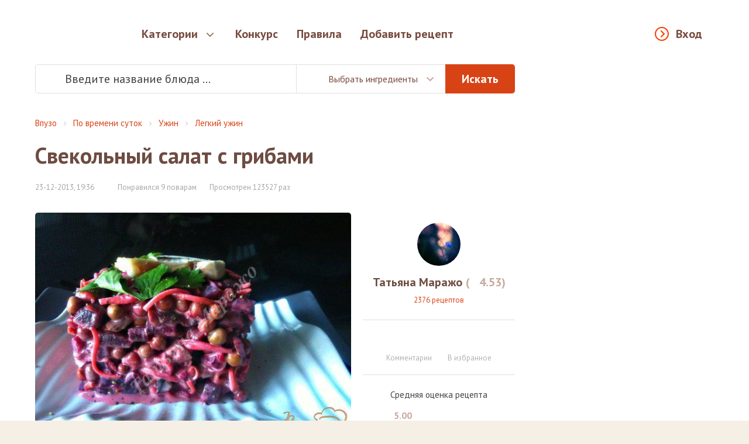

--- FILE ---
content_type: text/html; charset=utf-8
request_url: https://vpuzo.com/po-vremeni-sutok/uzhin/legkiy-uzhin/12231-svekolnyy-salat-s-gribami.html
body_size: 20193
content:
<!DOCTYPE html>
<html lang="ru">

<head>

<meta property="og:title" content="Свекольный салат с грибами - пошаговый рецепт с фото">
<meta property="og:description" content="Салат из отварной свеклы, обжаренных грибов с луком, зеленого горошка и моркови.">
<meta property="og:type" content="website">
<meta property="og:image" content="https://vpuzo.com/uploads/posts/2013-12/1387820262_watermarked-img_2347.jpg">
<meta property="og:image:width" content="527">
<meta property="og:image:height" content="373">
<meta property="og:url" content="https://vpuzo.com/po-vremeni-sutok/uzhin/legkiy-uzhin/12231-svekolnyy-salat-s-gribami.html">
<meta http-equiv="Content-Type" content="text/html; charset=utf-8" />
<title>Свекольный салат с грибами - рецепты с фото на vpuzo.com</title>
<meta name="description" content="Салат из отварной свеклы, обжаренных грибов с луком, зеленого горошка и моркови.Шаг 1 из 5На оливковом масле обжарить до прозрачности луковицу, нарезанную полукольцами. Затем добавить грибы," />
<link rel="search" type="application/opensearchdescription+xml" href="https://vpuzo.com/engine/opensearch.php" title="Рецепты блюд с пошаговыми фото. Кулинарные рецепты — Vpuzo.com" />
<link rel="alternate" type="application/rss+xml" title="Рецепты блюд с пошаговыми фото. Кулинарные рецепты — Vpuzo.com" href="https://vpuzo.com/rss.xml" />
<link rel="canonical" href="https://vpuzo.com/po-vremeni-sutok/uzhin/legkiy-uzhin/12231-svekolnyy-salat-s-gribami.html">
<link rel="amphtml" href="https://vpuzo.com/po-vremeni-sutok/uzhin/legkiy-uzhin/12231-svekolnyy-salat-s-gribami.amp.html">

<link rel="apple-touch-icon" sizes="57x57" href="/templates/vpuzo_resp/favicon/apple-icon-57x57.png">
<link rel="apple-touch-icon" sizes="60x60" href="/templates/vpuzo_resp/favicon/apple-icon-60x60.png">
<link rel="apple-touch-icon" sizes="72x72" href="/templates/vpuzo_resp/favicon/apple-icon-72x72.png">
<link rel="apple-touch-icon" sizes="76x76" href="/templates/vpuzo_resp/favicon/apple-icon-76x76.png">
<link rel="apple-touch-icon" sizes="114x114" href="/templates/vpuzo_resp/favicon/apple-icon-114x114.png">
<link rel="apple-touch-icon" sizes="120x120" href="/templates/vpuzo_resp/favicon/apple-icon-120x120.png">
<link rel="apple-touch-icon" sizes="144x144" href="/templates/vpuzo_resp/favicon/apple-icon-144x144.png">
<link rel="apple-touch-icon" sizes="152x152" href="/templates/vpuzo_resp/favicon/apple-icon-152x152.png">
<link rel="apple-touch-icon" sizes="180x180" href="/templates/vpuzo_resp/favicon/apple-icon-180x180.png">
<link rel="icon" type="image/png" sizes="192x192"  href="/templates/vpuzo_resp/favicon/android-icon-192x192.png">
<link rel="icon" type="image/png" sizes="32x32" href="/templates/vpuzo_resp/favicon/favicon-32x32.png">
<link rel="icon" type="image/png" sizes="96x96" href="/templates/vpuzo_resp/favicon/favicon-96x96.png">
<link rel="icon" type="image/png" sizes="16x16" href="/templates/vpuzo_resp/favicon/favicon-16x16.png">
<link rel="manifest" href="/templates/vpuzo_resp/favicon/manifest.json">
<meta name="msapplication-TileColor" content="#ffffff">
<meta name="msapplication-TileImage" content="/templates/vpuzo_resp/favicon/ms-icon-144x144.png">
<meta name="theme-color" content="#ffffff">
<meta name="viewport" content="width=device-width, initial-scale=1, maximum-scale=1.0, user-scalable=no">
<script src="//ajax.googleapis.com/ajax/libs/jquery/2.2.4/jquery.min.js"></script>
<link rel="stylesheet" href="/engine/classes/min/index.php?a&f=/templates/vpuzo_resp/css/engine.css">
<link rel="stylesheet" href="/templates/vpuzo_resp/css/style.css?666b32097586f06093451af2cbab45db">
<link rel="stylesheet" href="//fonts.googleapis.com/css?family=PT+Sans:400,700italic,400italic,700&subset=latin,cyrillic-ext">

<!-- Global site tag (gtag.js) - Google Analytics -->
<script async src="https://www.googletagmanager.com/gtag/js?id=UA-27477542-1"></script>
<script>
  window.dataLayer = window.dataLayer || [];
  function gtag(){dataLayer.push(arguments);}
  gtag('js', new Date());

  gtag('config', 'UA-27477542-1');
</script>

<script src="https://vpuzo-com.psh.one/push/sbscrp.js"></script>
</head>

<body>

<div class="wrapper">
  <header>
	<div class="header-wrapper">
		<div class="container">
			<a href="/" class="logo"></a>
			<nav class="header-nav">
				<div class="header-nav-box">
					<button type="button" class="enter-link popup-open" data-popup="enter-popup">Вход</button>
					
					<ul>
						<li class="parent">
							<a href="/">Категории</a>
							<div class="subnav tabs">
    <div class="subnav-wrapper">
        <div class="subnav-category">
            <ul>
                <li>
    <a href="#cat-1">Рецепты первых блюд</a>
</li><li>
    <a href="#cat-2">Рецепты вторых блюд</a>
</li><li>
    <a href="#cat-3">Рецепты напитков</a>
</li><li>
    <a href="#cat-4">Заготовки и закуски</a>
</li><li>
    <a href="#cat-5">Салаты</a>
</li><li>
    <a href="#cat-6">Рецепты изделий из теста</a>
</li><li>
    <a href="#cat-7">Соусы и маринады</a>
</li><li>
    <a href="#cat-8">Рецепты сладостей</a>
</li><li>
    <a href="#cat-9">Национальные Кухни</a>
</li><li>
    <a href="#cat-10">Блюда на праздники</a>
</li><li>
    <a href="#cat-11">Диетические блюда</a>
</li><li>
    <a href="#cat-12">Другое</a>
</li>
            </ul>
        </div>
        <div class="subnav-main">
            <div class="subnav-main-item" id="cat-1">
    <div class="subnav-header">
        <a href="/recepty-pervyh-blyud/">Рецепты первых блюд</a><span>4829</span>
    </div>
    <ul class="subnav-subcategory">
        <li>
    <a href="/recepty-pervyh-blyud/borsch/">Борщи</a>
</li><li>
    <a href="/recepty-pervyh-blyud/botvinya/">Ботвинья</a>
</li><li>
    <a href="/recepty-pervyh-blyud/bulon/">Бульоны</a>
</li><li>
    <a href="/recepty-pervyh-blyud/gaspacho/">Гаспачо</a>
</li><li>
    <a href="/recepty-pervyh-blyud/kapustnyak/">Капустняк</a>
</li><li>
    <a href="/recepty-pervyh-blyud/kulesh/">Кулеш</a>
</li><li>
    <a href="/recepty-pervyh-blyud/lagman/">Лагман</a>
</li><li>
    <a href="/recepty-pervyh-blyud/okroshka/">Окрошка</a>
</li><li>
    <a href="/recepty-pervyh-blyud/rassolnik/">Рассольник</a>
</li><li>
    <a href="/recepty-pervyh-blyud/svekolnik/">Свекольник</a>
</li><li>
    <a href="/recepty-pervyh-blyud/sladkie-supy/">Сладкие супы</a>
</li><li>
    <a href="/recepty-pervyh-blyud/solyanka/">Солянка</a>
</li><li>
    <a href="/recepty-pervyh-blyud/sup/">Супы</a>
</li><li>
    <a href="/recepty-pervyh-blyud/uha/">Уха</a>
</li><li>
    <a href="/recepty-pervyh-blyud/harcho/">Харчо</a>
</li><li>
    <a href="/recepty-pervyh-blyud/hash/">Хаш</a>
</li><li>
    <a href="/recepty-pervyh-blyud/shurpa/">Шурпа</a>
</li><li>
    <a href="/recepty-pervyh-blyud/schi/">Щи</a>
</li>
    </ul>
</div><div class="subnav-main-item" id="cat-2">
    <div class="subnav-header">
        <a href="/recepty-vtoryh-blyud/">Рецепты вторых блюд</a><span>27145</span>
    </div>
    <ul class="subnav-subcategory">
        <li>
    <a href="/recepty-vtoryh-blyud/myaso/">Мясо</a>
</li><li>
    <a href="/recepty-vtoryh-blyud/ryba/">Рыба</a>
</li><li>
    <a href="/recepty-vtoryh-blyud/ovoschi/">Овощи</a>
</li><li>
    <a href="/recepty-vtoryh-blyud/sushi/">Суши и роллы</a>
</li><li>
    <a href="/recepty-vtoryh-blyud/subprodukty/">Субпродукты</a>
</li><li>
    <a href="/recepty-vtoryh-blyud/blyuda-iz-krup/">Блюда из круп</a>
</li><li>
    <a href="/recepty-vtoryh-blyud/azu/">Азу</a>
</li><li>
    <a href="/recepty-vtoryh-blyud/befstroganov/">Бефстроганов</a>
</li><li>
    <a href="/recepty-vtoryh-blyud/beshbarmak/">Бешбармак</a>
</li><li>
    <a href="/recepty-vtoryh-blyud/bitochki/">Биточки</a>
</li><li>
    <a href="/recepty-vtoryh-blyud/bifshteks/">Бифштекс</a>
</li><li>
    <a href="/recepty-vtoryh-blyud/blyuda-iz-yaic/">Блюда из яиц</a>
</li><li>
    <a href="/recepty-vtoryh-blyud/brizol/">Бризоль</a>
</li><li>
    <a href="/recepty-vtoryh-blyud/buzhenina/">Буженина</a>
</li><li>
    <a href="/recepty-vtoryh-blyud/blyuda-iz-grechki/">Блюда из гречки</a>
</li><li>
    <a href="/recepty-vtoryh-blyud/blyuda-iz-kapusty/">Блюда из капусты</a>
</li><li>
    <a href="/recepty-vtoryh-blyud/blyuda-iz-kartofelya/">Блюда из картофеля</a>
</li><li>
    <a href="/recepty-vtoryh-blyud/blyuda-iz-kuricy/">Блюда из курицы</a>
</li><li>
    <a href="/recepty-vtoryh-blyud/blyuda-iz-pecheni/">Блюда из печени</a>
</li><li>
    <a href="/recepty-vtoryh-blyud/blyuda-iz-risa/">Блюда из риса</a>
</li><li>
    <a href="/recepty-vtoryh-blyud/blyuda-iz-fasoli/">Блюда из фасоли</a>
</li><li>
    <a href="/recepty-vtoryh-blyud/blyuda-iz-chechevicy/">Блюда из чечевицы</a>
</li><li>
    <a href="/recepty-vtoryh-blyud/garniry/">Гарниры</a>
</li><li>
    <a href="/recepty-vtoryh-blyud/golubcy/">Голубцы</a>
</li><li>
    <a href="/recepty-vtoryh-blyud/gribnye-blyuda/">Грибные блюда</a>
</li><li>
    <a href="/recepty-vtoryh-blyud/gulyash/">Гуляш</a>
</li><li>
    <a href="/recepty-vtoryh-blyud/dolma/">Долма</a>
</li><li>
    <a href="/recepty-vtoryh-blyud/zharkoe/">Жаркое</a>
</li><li>
    <a href="/recepty-vtoryh-blyud/zapekanki/">Запеканки</a>
</li><li>
    <a href="/recepty-vtoryh-blyud/zrazy/">Зразы</a>
</li><li>
    <a href="/recepty-vtoryh-blyud/kashi/">Каши</a>
</li><li>
    <a href="/recepty-vtoryh-blyud/kotlety/">Котлеты</a>
</li><li>
    <a href="/recepty-vtoryh-blyud/krokety/">Крокеты</a>
</li><li>
    <a href="/recepty-vtoryh-blyud/lazanya/">Лазанья</a>
</li><li>
    <a href="/recepty-vtoryh-blyud/lyulya-kebab/">Люля-кебаб</a>
</li><li>
    <a href="/recepty-vtoryh-blyud/mamalyga/">Мамалыга</a>
</li><li>
    <a href="/recepty-vtoryh-blyud/musaka/">Мусака</a>
</li><li>
    <a href="/recepty-vtoryh-blyud/myaso-po-francuzski/">Мясо по-французски</a>
</li><li>
    <a href="/recepty-vtoryh-blyud/ovoschnye-blyuda/">Овощные блюда</a>
</li><li>
    <a href="/recepty-vtoryh-blyud/omlet/">Омлет</a>
</li><li>
    <a href="/recepty-vtoryh-blyud/otbivnye/">Отбивные</a>
</li><li>
    <a href="/recepty-vtoryh-blyud/paelya/">Паэлья</a>
</li><li>
    <a href="/recepty-vtoryh-blyud/plov/">Плов</a>
</li><li>
    <a href="/recepty-vtoryh-blyud/polenta/">Полента</a>
</li><li>
    <a href="/recepty-vtoryh-blyud/ragu/">Рагу</a>
</li><li>
    <a href="/recepty-vtoryh-blyud/ratatuy/">Рататуй</a>
</li><li>
    <a href="/recepty-vtoryh-blyud/rizotto/">Ризотто</a>
</li><li>
    <a href="/recepty-vtoryh-blyud/rolly/">Роллы</a>
</li><li>
    <a href="/recepty-vtoryh-blyud/romshteks/">Ромштекс</a>
</li><li>
    <a href="/recepty-vtoryh-blyud/rostbif/">Ростбиф</a>
</li><li>
    <a href="/recepty-vtoryh-blyud/sote/">Соте</a>
</li><li>
    <a href="/recepty-vtoryh-blyud/steyk/">Стейк</a>
</li><li>
    <a href="/recepty-vtoryh-blyud/tefteli/">Тефтели</a>
</li><li>
    <a href="/recepty-vtoryh-blyud/tortilya/">Тортилья</a>
</li><li>
    <a href="/recepty-vtoryh-blyud/frikadelki/">Фрикадельки</a>
</li><li>
    <a href="/recepty-vtoryh-blyud/frikase/">Фрикасе</a>
</li><li>
    <a href="/recepty-vtoryh-blyud/cyplenok-tabaka/">Цыпленок табака</a>
</li><li>
    <a href="/recepty-vtoryh-blyud/chahohbili/">Чахохбили</a>
</li><li>
    <a href="/recepty-vtoryh-blyud/shashlyk/">Шашлык</a>
</li><li>
    <a href="/recepty-vtoryh-blyud/shnicel/">Шницель</a>
</li><li>
    <a href="/recepty-vtoryh-blyud/yaichnica/">Яичница</a>
</li>
    </ul>
</div><div class="subnav-main-item" id="cat-3">
                <div class="subnav-header">
                    <a href="/bezalkogolnye-napitki/">Безалкогольные напитки</a><span>(2220)</span>
                </div><ul class="subnav-subcategory"><li><a href="/bezalkogolnye-napitki/ayran/">Айран</a></li><li><a href="/bezalkogolnye-napitki/kakao/">Какао</a></li><li><a href="/bezalkogolnye-napitki/kvas/">Квас</a></li><li><a href="/bezalkogolnye-napitki/kisel/">Кисель</a></li><li><a href="/bezalkogolnye-napitki/kompoty/">Компоты</a></li><li><a href="/bezalkogolnye-napitki/kofe/">Кофе</a></li><li><a href="/bezalkogolnye-napitki/limonad/">Лимонад</a></li><li><a href="/bezalkogolnye-napitki/molochnyy-kokteyl/">Молочный коктейль</a></li><li><a href="/bezalkogolnye-napitki/mohito/">Мохито</a></li><li><a href="/bezalkogolnye-napitki/punsh/">Пунш</a></li><li><a href="/bezalkogolnye-napitki/sbiten/">Сбитень</a></li><li><a href="/bezalkogolnye-napitki/smuzi/">Смузи</a></li><li><a href="/bezalkogolnye-napitki/chay/">Чай</a></li><li><a href="/bezalkogolnye-napitki/goryachiy-shokolad/">Горячий Шоколад</a></li></ul>
                <div class="subnav-header">
                    <a href="/alkogolnye-napitki/">Алкогольные напитки</a><span>(199)</span>
                </div><ul class="subnav-subcategory"><li><a href="/alkogolnye-napitki/vina/">Вина</a></li><li><a href="/alkogolnye-napitki/glintveyn/">Глинтвейн</a></li><li><a href="/alkogolnye-napitki/grog/">Грог</a></li><li><a href="/alkogolnye-napitki/limonchello/">Лимончелло</a></li><li><a href="/alkogolnye-napitki/konyak/">Коньяк</a></li><li><a href="/alkogolnye-napitki/brendi/">Бренди</a></li><li><a href="/alkogolnye-napitki/martini/">Мартини</a></li><li><a href="/alkogolnye-napitki/nastoyki/">Настойки</a></li><li><a href="/alkogolnye-napitki/punsh/">Пунш</a></li></ul></div><div class="subnav-main-item" id="cat-4">
                <div class="subnav-header">
                    <a href="/recepty-zagotovok/">Рецепты заготовок</a><span>(1503)</span>
                </div><ul class="subnav-subcategory"><li><a href="/recepty-zagotovok/baklazhany-na-zimu/">Баклажаны на зиму</a></li><li><a href="/recepty-zagotovok/griby-na-zimu/">Грибы на зиму</a></li><li><a href="/recepty-zagotovok/kabachki-na-zimu/">Кабачки на зиму</a></li><li><a href="/recepty-zagotovok/kvashenie/">Квашение</a></li><li><a href="/recepty-zagotovok/konservaciya/">Консервация</a></li><li><a href="/recepty-zagotovok/mochenie/">Мочение</a></li><li><a href="/recepty-zagotovok/ogurcy-na-zimu/">Огурцы на зиму</a></li><li><a href="/recepty-zagotovok/perec-na-zimu/">Перец на зиму</a></li><li><a href="/recepty-zagotovok/pomidory-na-zimu/">Помидоры на зиму</a></li><li><a href="/recepty-zagotovok/salaty-na-zimu/">Салаты на зиму</a></li><li><a href="/recepty-zagotovok/sushka-zagotovok/">Сушка заготовок</a></li></ul>
                <div class="subnav-header">
                    <a href="/recepty-zakusok/">Рецепты закусок</a><span>(9206)</span>
                </div><ul class="subnav-subcategory"><li><a href="/recepty-zakusok/basturma/">Бастурма</a></li><li><a href="/recepty-zakusok/buterbrody/">Бутерброды</a></li><li><a href="/recepty-zakusok/goryachie-zakuski/">Горячие закуски</a></li><li><a href="/recepty-zakusok/zhulen/">Жульен</a></li><li><a href="/recepty-zakusok/zakuski-iz-gribov-i-ovoschey/">Закуски из грибов и овощей</a></li><li><a href="/recepty-zakusok/zakuski-iz-myasa-i-pticy/">Закуски из мяса и птицы</a></li><li><a href="/recepty-zakusok/zakuski-iz-ryby-i-krevetok/">Закуски из рыбы и креветок</a></li><li><a href="/recepty-zakusok/zalivnoe/">Заливное</a></li><li><a href="/recepty-zakusok/ikra-ovoschnaya/">Икра овощная</a></li><li><a href="/recepty-zakusok/kanape/">Канапе</a></li><li><a href="/recepty-zakusok/kimchi/">Кимчи</a></li><li><a href="/recepty-zakusok/lecho/">Лечо</a></li><li><a href="/recepty-zakusok/lobio/">Лобио</a></li><li><a href="/recepty-zakusok/pashtety/">Паштеты</a></li><li><a href="/recepty-zakusok/salatnye-zapravki/">Салатные заправки</a></li><li><a href="/recepty-zakusok/terrin/">Террин</a></li><li><a href="/recepty-zakusok/tosty/">Тосты</a></li><li><a href="/recepty-zakusok/fondyu/">Фондю</a></li><li><a href="/recepty-zakusok/forshmak/">Форшмак</a></li><li><a href="/recepty-zakusok/holodnye-zakuski/">Холодные закуски</a></li><li><a href="/recepty-zakusok/humus/">Хумус</a></li></ul></div><div class="subnav-main-item" id="cat-5">
    <div class="subnav-header">
        <a href="/salaty/">Салаты</a><span>10531</span>
    </div>
    <ul class="subnav-subcategory">
        <li>
    <a href="/salaty/salat-vinegret/">Салат Винегрет</a>
</li><li>
    <a href="/salaty/salat-gnezdo-gluharya/">Салат Гнездо глухаря</a>
</li><li>
    <a href="/salaty/salat-granatovyy-braslet/">Салат Гранатовый браслет</a>
</li><li>
    <a href="/salaty/salat-grecheskiy/">Салат греческий</a>
</li><li>
    <a href="/salaty/salat-gribnaya-polyana/">Салат Грибная поляна</a>
</li><li>
    <a href="/salaty/salat-iz-kalmarov/">Салат из кальмаров</a>
</li><li>
    <a href="/salaty/salat-iz-kapusty/">Салат из капусты</a>
</li><li>
    <a href="/salaty/salat-iz-krabovyh-palochek/">Салат из крабовых палочек</a>
</li><li>
    <a href="/salaty/salat-iz-midiy/">Салат из мидий</a>
</li><li>
    <a href="/salaty/salat-iz-moreproduktov/">Салат из морепродуктов</a>
</li><li>
    <a href="/salaty/salat-iz-morkovi/">Салат из моркови</a>
</li><li>
    <a href="/salaty/salat-iz-ogurcov/">Салат из огурцов</a>
</li><li>
    <a href="/salaty/salat-iz-pekinskoy-kapusty/">Салат из пекинской капусты</a>
</li><li>
    <a href="/salaty/salat-iz-pecheni/">Салат из печени</a>
</li><li>
    <a href="/salaty/salat-iz-pecheni-treski/">Салат из печени трески</a>
</li><li>
    <a href="/salaty/salat-iz-pomidorov/">Салат из помидоров</a>
</li><li>
    <a href="/salaty/salat-iz-rediski/">Салат из редиски</a>
</li><li>
    <a href="/salaty/salat-iz-redki/">Салат из редьки</a>
</li><li>
    <a href="/salaty/salat-iz-svekly/">Салат из свеклы</a>
</li><li>
    <a href="/salaty/salat-iz-seldereya/">Салат из сельдерея</a>
</li><li>
    <a href="/salaty/salat-iz-yaic/">Салат из яиц</a>
</li><li>
    <a href="/salaty/salat-mimoza/">Салат Мимоза</a>
</li><li>
    <a href="/salaty/salat-morskoy/">Салат морской</a>
</li><li>
    <a href="/salaty/salat-myasnoy/">Салат мясной</a>
</li><li>
    <a href="/salaty/salat-nezhnost/">Салат Нежность</a>
</li><li>
    <a href="/salaty/salat-nisuaz/">Салат Нисуаз</a>
</li><li>
    <a href="/salaty/salat-obzhorka/">Салат Обжорка</a>
</li><li>
    <a href="/salaty/salat-olive/">Салат Оливье</a>
</li><li>
    <a href="/salaty/salat-podsolnuh/">Салат Подсолнух</a>
</li><li>
    <a href="/salaty/salat-rybnyy/">Салат рыбный</a>
</li><li>
    <a href="/salaty/salat-s-avokado/">Салат с авокадо</a>
</li><li>
    <a href="/salaty/salat-s-ananasom/">Салат с ананасом</a>
</li><li>
    <a href="/salaty/salat-s-vetchinoy/">Салат с ветчиной</a>
</li><li>
    <a href="/salaty/salat-s-granatom/">Салат с гранатом</a>
</li><li>
    <a href="/salaty/salat-s-gribami/">Салат с грибами</a>
</li><li>
    <a href="/salaty/salat-s-kolbasoy/">Салат с колбасой</a>
</li><li>
    <a href="/salaty/salat-s-krevetkami/">Салат с креветками</a>
</li><li>
    <a href="/salaty/salat-s-kukuruzoy/">Салат с кукурузой</a>
</li><li>
    <a href="/salaty/salat-s-kurinoy-grudkoy/">Салат с куриной грудкой</a>
</li><li>
    <a href="/salaty/salat-s-kuricey/">Салат с курицей</a>
</li><li>
    <a href="/salaty/salat-s-morskoy-kapustoy/">Салат с морской капустой</a>
</li><li>
    <a href="/salaty/salat-s-risom/">Салат с рисом</a>
</li><li>
    <a href="/salaty/salat-s-semgoy/">Салат с семгой</a>
</li><li>
    <a href="/salaty/salat-s-suharikami/">Салат с сухариками</a>
</li><li>
    <a href="/salaty/salat-s-syrom/">Салат с сыром</a>
</li><li>
    <a href="/salaty/salat-s-tuncom/">Салат с тунцом</a>
</li><li>
    <a href="/salaty/salat-s-fasolyu/">Салат с фасолью</a>
</li><li>
    <a href="/salaty/salat-s-chernoslivom/">Салат с черносливом</a>
</li><li>
    <a href="/salaty/salat-s-shampinonami/">Салат с шампиньонами</a>
</li><li>
    <a href="/salaty/salat-s-yablokami/">Салат с яблоками</a>
</li><li>
    <a href="/salaty/salat-s-yazykom/">Салат с языком</a>
</li><li>
    <a href="/salaty/salat-cezar/">Салат Цезарь</a>
</li><li>
    <a href="/salaty/salaty-bez-mayoneza/">Салаты без майонеза</a>
</li><li>
    <a href="/salaty/salaty-i-zakuski-k-shashlyku/">Салаты и закуски к шашлыку</a>
</li><li>
    <a href="/salaty/salaty-koreyskie/">Салаты корейские</a>
</li><li>
    <a href="/salaty/salaty-na-skoruyu-ruku/">Салаты на скорую руку</a>
</li><li>
    <a href="/salaty/salaty-ovoschnye/">Салаты овощные</a>
</li><li>
    <a href="/salaty/salaty-prazdnichnye/">Салаты праздничные</a>
</li><li>
    <a href="/salaty/salaty-prostye/">Салаты простые</a>
</li><li>
    <a href="/salaty/salaty-sloenye/">Салаты слоеные</a>
</li><li>
    <a href="/salaty/seledka-pod-shuboy/">Селедка под шубой</a>
</li>
    </ul>
</div><div class="subnav-main-item" id="cat-6">
    <div class="subnav-header">
        <a href="/recepty-izdeliy-iz-testa/">Рецепты изделий из теста</a><span>14208</span>
    </div>
    <ul class="subnav-subcategory">
        <li>
    <a href="/recepty-izdeliy-iz-testa/achma/">Ачма</a>
</li><li>
    <a href="/recepty-izdeliy-iz-testa/belyashi/">Беляши</a>
</li><li>
    <a href="/recepty-izdeliy-iz-testa/bliny/">Блины</a>
</li><li>
    <a href="/recepty-izdeliy-iz-testa/bulochki/">Булочки</a>
</li><li>
    <a href="/recepty-izdeliy-iz-testa/vareniki/">Вареники</a>
</li><li>
    <a href="/recepty-izdeliy-iz-testa/vatrushki/">Ватрушки</a>
</li><li>
    <a href="/recepty-izdeliy-iz-testa/vertuta/">Вертута</a>
</li><li>
    <a href="/recepty-izdeliy-iz-testa/volovany/">Волованы</a>
</li><li>
    <a href="/recepty-izdeliy-iz-testa/galushki/">Галушки</a>
</li><li>
    <a href="/recepty-izdeliy-iz-testa/grenki/">Гренки</a>
</li><li>
    <a href="/recepty-izdeliy-iz-testa/klecki/">Клецки</a>
</li><li>
    <a href="/recepty-izdeliy-iz-testa/knedliki/">Кнедлики</a>
</li><li>
    <a href="/recepty-izdeliy-iz-testa/korzhiki/">Коржики</a>
</li><li>
    <a href="/recepty-izdeliy-iz-testa/kruassany/">Круассаны</a>
</li><li>
    <a href="/recepty-izdeliy-iz-testa/kulichi/">Куличи</a>
</li><li>
    <a href="/recepty-izdeliy-iz-testa/kurnik/">Курник</a>
</li><li>
    <a href="/recepty-izdeliy-iz-testa/lapsha/">Лапша</a>
</li><li>
    <a href="/recepty-izdeliy-iz-testa/lepeshki/">Лепешки</a>
</li><li>
    <a href="/recepty-izdeliy-iz-testa/mannik/">Манник</a>
</li><li>
    <a href="/recepty-izdeliy-iz-testa/manty/">Манты</a>
</li><li>
    <a href="/recepty-izdeliy-iz-testa/nokki/">Ньокки</a>
</li><li>
    <a href="/recepty-izdeliy-iz-testa/oladi/">Оладьи</a>
</li><li>
    <a href="/recepty-izdeliy-iz-testa/pasta/">Паста</a>
</li><li>
    <a href="/recepty-izdeliy-iz-testa/pelmeni/">Пельмени</a>
</li><li>
    <a href="/recepty-izdeliy-iz-testa/pirogi/">Пироги</a>
</li><li>
    <a href="/recepty-izdeliy-iz-testa/pirozhki/">Пирожки</a>
</li><li>
    <a href="/recepty-izdeliy-iz-testa/picca/">Пицца</a>
</li><li>
    <a href="/recepty-izdeliy-iz-testa/ponchiki/">Пончики</a>
</li><li>
    <a href="/recepty-izdeliy-iz-testa/profitroli/">Профитроли</a>
</li><li>
    <a href="/recepty-izdeliy-iz-testa/pryaniki/">Пряники</a>
</li><li>
    <a href="/recepty-izdeliy-iz-testa/puding/">Пудинг</a>
</li><li>
    <a href="/recepty-izdeliy-iz-testa/rasstegai/">Расстегаи</a>
</li><li>
    <a href="/recepty-izdeliy-iz-testa/rogaliki/">Рогалики</a>
</li><li>
    <a href="/recepty-izdeliy-iz-testa/rulet/">Рулет</a>
</li><li>
    <a href="/recepty-izdeliy-iz-testa/samsa/">Самса</a>
</li><li>
    <a href="/recepty-izdeliy-iz-testa/sloyki/">Слойки</a>
</li><li>
    <a href="/recepty-izdeliy-iz-testa/suhari/">Сухари</a>
</li><li>
    <a href="/recepty-izdeliy-iz-testa/syrniki/">Сырники</a>
</li><li>
    <a href="/recepty-izdeliy-iz-testa/tartaletki/">Тарталетки</a>
</li><li>
    <a href="/recepty-izdeliy-iz-testa/hachapuri/">Хачапури</a>
</li><li>
    <a href="/recepty-izdeliy-iz-testa/hinkali/">Хинкали</a>
</li><li>
    <a href="/recepty-izdeliy-iz-testa/hleb/">Хлеб</a>
</li><li>
    <a href="/recepty-izdeliy-iz-testa/chebureki/">Чебуреки</a>
</li><li>
    <a href="/recepty-izdeliy-iz-testa/sharlotka/">Шарлотка</a>
</li><li>
    <a href="/recepty-izdeliy-iz-testa/shtrudel/">Штрудель</a>
</li>
    </ul>
</div><div class="subnav-main-item" id="cat-7">
                <div class="subnav-header">
                    <a href="/recepty-sousov/">Рецепты соусов</a><span>(668)</span>
                </div><ul class="subnav-subcategory"><li><a href="/recepty-sousov/beshamel/">Бешамель</a></li><li><a href="/recepty-sousov/ketchup/">Кетчуп</a></li><li><a href="/recepty-sousov/mayonez/">Майонез</a></li><li><a href="/recepty-sousov/pesto/">Песто</a></li><li><a href="/recepty-sousov/sacivi/">Сациви</a></li><li><a href="/recepty-sousov/sous-boloneze/">Соус болоньезе</a></li><li><a href="/recepty-sousov/sous-gribnoy/">Соус грибной</a></li><li><a href="/recepty-sousov/sous-dlya-ryby/">Соус для рыбы</a></li><li><a href="/recepty-sousov/sous-syrnyy/">Соус сырный</a></li><li><a href="/recepty-sousov/sous-tomatnyy/">Соус томатный</a></li><li><a href="/recepty-sousov/sous-chesnochnyy/">Соус чесночный</a></li><li><a href="/recepty-sousov/sous-tartar/">Соус тартар</a></li><li><a href="/recepty-sousov/sous-cezar/">Соус цезарь</a></li><li><a href="/recepty-sousov/tkemali/">Ткемали</a></li></ul>
                <div class="subnav-header">
                    <a href="/recepty-marinada/">Рецепты маринада</a><span>(127)</span>
                </div><ul class="subnav-subcategory"><li><a href="/recepty-marinada/marinad-dlya-gribov/">Маринад для грибов</a></li><li><a href="/recepty-marinada/marinad-dlya-kopcheniya/">Маринад для копчения</a></li><li><a href="/recepty-marinada/marinad-dlya-kuricy/">Маринад для курицы</a></li><li><a href="/recepty-marinada/marinad-dlya-myasa/">Маринад для мяса</a></li><li><a href="/recepty-marinada/marinad-dlya-ovoschey/">Маринад для овощей</a></li><li><a href="/recepty-marinada/marinad-dlya-ryby/">Маринад для рыбы</a></li><li><a href="/recepty-marinada/marinad-na-kefire/">Маринад на кефире</a></li><li><a href="/recepty-marinada/marinad-na-pive/">Маринад на пиве</a></li><li><a href="/recepty-marinada/marinad-iz-kivi/">Маринад из киви</a></li><li><a href="/recepty-marinada/marinad-dlya-shashlyka/">Маринад для шашлыка</a></li></ul></div><div class="subnav-main-item" id="cat-8">
    <div class="subnav-header">
        <a href="/recepty-sladostey/">Рецепты сладостей</a><span>10930</span>
    </div>
    <ul class="subnav-subcategory">
        <li>
    <a href="/recepty-sladostey/beze/">Безе</a>
</li><li>
    <a href="/recepty-sladostey/biskvity/">Бисквиты</a>
</li><li>
    <a href="/recepty-sladostey/blanmanzhe/">Бланманже</a>
</li><li>
    <a href="/recepty-sladostey/bushe/">Буше</a>
</li><li>
    <a href="/recepty-sladostey/varene/">Варенье</a>
</li><li>
    <a href="/recepty-sladostey/vafli/">Вафли</a>
</li><li>
    <a href="/recepty-sladostey/glazur/">Глазурь</a>
</li><li>
    <a href="/recepty-sladostey/deserty/">Десерты</a>
</li><li>
    <a href="/recepty-sladostey/dzhelato/">Джелато</a>
</li><li>
    <a href="/recepty-sladostey/zhele/">Желе</a>
</li><li>
    <a href="/recepty-sladostey/zefir/">Зефир</a>
</li><li>
    <a href="/recepty-sladostey/kapkeyk/">Капкейк</a>
</li><li>
    <a href="/recepty-sladostey/kassata/">Кассата</a>
</li><li>
    <a href="/recepty-sladostey/keksy/">Кексы</a>
</li><li>
    <a href="/recepty-sladostey/kovrizhka/">Коврижка</a>
</li><li>
    <a href="/recepty-sladostey/konfety/">Конфеты</a>
</li><li>
    <a href="/recepty-sladostey/konfityur/">Конфитюр</a>
</li><li>
    <a href="/recepty-sladostey/kremy/">Кремы</a>
</li><li>
    <a href="/recepty-sladostey/makaron/">Макарон</a>
</li><li>
    <a href="/recepty-sladostey/morozhenoe/">Мороженое</a>
</li><li>
    <a href="/recepty-sladostey/mussy/">Муссы</a>
</li><li>
    <a href="/recepty-sladostey/nuga/">Нуга</a>
</li><li>
    <a href="/recepty-sladostey/panna-kota/">Панна кота</a>
</li><li>
    <a href="/recepty-sladostey/pahlava/">Пахлава</a>
</li><li>
    <a href="/recepty-sladostey/parfe/">Парфе</a>
</li><li>
    <a href="/recepty-sladostey/pechene/">Печенье</a>
</li><li>
    <a href="/recepty-sladostey/pirozhnye/">Пирожные</a>
</li><li>
    <a href="/recepty-sladostey/povidlo/">Повидло</a>
</li><li>
    <a href="/recepty-sladostey/sirop/">Сироп</a>
</li><li>
    <a href="/recepty-sladostey/sladkie-salaty/">Сладкие салаты</a>
</li><li>
    <a href="/recepty-sladostey/sufle/">Суфле</a>
</li><li>
    <a href="/recepty-sladostey/torty/">Торты</a>
</li><li>
    <a href="/recepty-sladostey/tiramisu/">Тирамису</a>
</li><li>
    <a href="/recepty-sladostey/fruktovye-salaty/">Фруктовые салаты</a>
</li><li>
    <a href="/recepty-sladostey/chak-chak/">Чак-чак</a>
</li><li>
    <a href="/recepty-sladostey/chizkeyk/">Чизкейк</a>
</li><li>
    <a href="/recepty-sladostey/eklery/">Эклеры</a>
</li>
    </ul>
</div><div class="subnav-main-item" id="cat-9">
    <div class="subnav-header">
        <a href="/nacionalnye-kuhni/">Национальные Кухни</a><span>69450</span>
    </div>
    <ul class="subnav-subcategory">
        <li>
    <a href="/nacionalnye-kuhni/abhazskaya/">Абхазская</a>
</li><li>
    <a href="/nacionalnye-kuhni/avstraliyskaya/">Австралийская</a>
</li><li>
    <a href="/nacionalnye-kuhni/avstriyskaya/">Австрийская</a>
</li><li>
    <a href="/nacionalnye-kuhni/adygeyskaya/">Адыгейская</a>
</li><li>
    <a href="/nacionalnye-kuhni/azerbaydzhanskaya/">Азербайджанская</a>
</li><li>
    <a href="/nacionalnye-kuhni/aziatskaya/">Азиатская</a>
</li><li>
    <a href="/nacionalnye-kuhni/albanskaya/">Албанская</a>
</li><li>
    <a href="/nacionalnye-kuhni/alzhirskaya/">Алжирская</a>
</li><li>
    <a href="/nacionalnye-kuhni/amerikanskaya/">Американская</a>
</li><li>
    <a href="/nacionalnye-kuhni/angliyskaya/">Английская</a>
</li><li>
    <a href="/nacionalnye-kuhni/arabskaya/">Арабская</a>
</li><li>
    <a href="/nacionalnye-kuhni/argentinskaya/">Аргентинская</a>
</li><li>
    <a href="/nacionalnye-kuhni/armyanskaya/">Армянская</a>
</li><li>
    <a href="/nacionalnye-kuhni/afrikanskaya/">Африканская</a>
</li><li>
    <a href="/nacionalnye-kuhni/bashkirskaya/">Башкирская</a>
</li><li>
    <a href="/nacionalnye-kuhni/belorusskaya/">Белорусская</a>
</li><li>
    <a href="/nacionalnye-kuhni/belgiyskaya/">Бельгийская</a>
</li><li>
    <a href="/nacionalnye-kuhni/birmanskaya/">Бирманская</a>
</li><li>
    <a href="/nacionalnye-kuhni/bolgarskaya/">Болгарская</a>
</li><li>
    <a href="/nacionalnye-kuhni/brazilskaya/">Бразильская</a>
</li><li>
    <a href="/nacionalnye-kuhni/valliyskaya/">Валлийская</a>
</li><li>
    <a href="/nacionalnye-kuhni/vengerskaya/">Венгерская</a>
</li><li>
    <a href="/nacionalnye-kuhni/vostochnaya/">Восточная</a>
</li><li>
    <a href="/nacionalnye-kuhni/vetnamskaya/">Вьетнамская</a>
</li><li>
    <a href="/nacionalnye-kuhni/gollandskaya/">Голландская</a>
</li><li>
    <a href="/nacionalnye-kuhni/grecheskaya/">Греческая</a>
</li><li>
    <a href="/nacionalnye-kuhni/gruzinskaya/">Грузинская</a>
</li><li>
    <a href="/nacionalnye-kuhni/dagestanskaya/">Дагестанская</a>
</li><li>
    <a href="/nacionalnye-kuhni/datskaya/">Датская</a>
</li><li>
    <a href="/nacionalnye-kuhni/evreyskaya/">Еврейская</a>
</li><li>
    <a href="/nacionalnye-kuhni/egipetskaya/">Египетская</a>
</li><li>
    <a href="/nacionalnye-kuhni/ingushskaya/">Ингушская</a>
</li><li>
    <a href="/nacionalnye-kuhni/indiyskaya/">Индийская</a>
</li><li>
    <a href="/nacionalnye-kuhni/indoneziyskaya/">Индонезийская</a>
</li><li>
    <a href="/nacionalnye-kuhni/irlandskaya/">Ирландская</a>
</li><li>
    <a href="/nacionalnye-kuhni/ispanskaya/">Испанская</a>
</li><li>
    <a href="/nacionalnye-kuhni/italyanskaya/">Итальянская</a>
</li><li>
    <a href="/nacionalnye-kuhni/kavkazskaya/">Кавказская</a>
</li><li>
    <a href="/nacionalnye-kuhni/kazahskaya/">Казахская</a>
</li><li>
    <a href="/nacionalnye-kuhni/kanadskaya/">Канадская</a>
</li><li>
    <a href="/nacionalnye-kuhni/karelskaya/">Карельская</a>
</li><li>
    <a href="/nacionalnye-kuhni/kirgizskaya/">Киргизская</a>
</li><li>
    <a href="/nacionalnye-kuhni/kitayskaya/">Китайская</a>
</li><li>
    <a href="/nacionalnye-kuhni/kolumbiyskaya/">Колумбийская</a>
</li><li>
    <a href="/nacionalnye-kuhni/koreyskaya/">Корейская</a>
</li><li>
    <a href="/nacionalnye-kuhni/kreolskaya/">Креольская</a>
</li><li>
    <a href="/nacionalnye-kuhni/kubanskaya/">Кубанская</a>
</li><li>
    <a href="/nacionalnye-kuhni/kubinskaya/">Кубинская</a>
</li><li>
    <a href="/nacionalnye-kuhni/latyshskaya/">Латышская</a>
</li><li>
    <a href="/nacionalnye-kuhni/livanskaya/">Ливанская</a>
</li><li>
    <a href="/nacionalnye-kuhni/litovskaya/">Литовская</a>
</li><li>
    <a href="/nacionalnye-kuhni/malayskaya/">Малайская</a>
</li><li>
    <a href="/nacionalnye-kuhni/marokkanskaya/">Марокканская</a>
</li><li>
    <a href="/nacionalnye-kuhni/meksikanskaya/">Мексиканская</a>
</li><li>
    <a href="/nacionalnye-kuhni/moldavskaya/">Молдавская</a>
</li><li>
    <a href="/nacionalnye-kuhni/mongolskaya/">Монгольская</a>
</li><li>
    <a href="/nacionalnye-kuhni/nemeckaya/">Немецкая</a>
</li><li>
    <a href="/nacionalnye-kuhni/norvezhskaya/">Норвежская</a>
</li><li>
    <a href="/nacionalnye-kuhni/peruanskaya/">Перуанская</a>
</li><li>
    <a href="/nacionalnye-kuhni/polskaya/">Польская</a>
</li><li>
    <a href="/nacionalnye-kuhni/portugalskaya/">Португальская</a>
</li><li>
    <a href="/nacionalnye-kuhni/pribaltiyskaya/">Прибалтийская</a>
</li><li>
    <a href="/nacionalnye-kuhni/rumynskaya/">Румынская</a>
</li><li>
    <a href="/nacionalnye-kuhni/russkaya/">Русская</a>
</li><li>
    <a href="/nacionalnye-kuhni/serbskaya/">Сербская</a>
</li><li>
    <a href="/nacionalnye-kuhni/skandinavskaya/">Скандинавская</a>
</li><li>
    <a href="/nacionalnye-kuhni/slovackaya/">Словацкая</a>
</li><li>
    <a href="/nacionalnye-kuhni/sredizemnomorskaya/">Средиземноморская</a>
</li><li>
    <a href="/nacionalnye-kuhni/tadzhikskaya/">Таджикская</a>
</li><li>
    <a href="/nacionalnye-kuhni/tayvanskaya/">Тайваньская</a>
</li><li>
    <a href="/nacionalnye-kuhni/tayskaya/">Тайская</a>
</li><li>
    <a href="/nacionalnye-kuhni/tatarskaya/">Татарская</a>
</li><li>
    <a href="/nacionalnye-kuhni/tuvinskaya/">Тувинская</a>
</li><li>
    <a href="/nacionalnye-kuhni/tureckaya/">Турецкая</a>
</li><li>
    <a href="/nacionalnye-kuhni/turkmenskaya/">Туркменская</a>
</li><li>
    <a href="/nacionalnye-kuhni/udmurtskaya/">Удмуртская</a>
</li><li>
    <a href="/nacionalnye-kuhni/uzbekskaya/">Узбекская</a>
</li><li>
    <a href="/nacionalnye-kuhni/ukrainskaya/">Украинская</a>
</li><li>
    <a href="/nacionalnye-kuhni/filippinskaya/">Филиппинская</a>
</li><li>
    <a href="/nacionalnye-kuhni/finskaya/">Финская</a>
</li><li>
    <a href="/nacionalnye-kuhni/francuzskaya/">Французская</a>
</li><li>
    <a href="/nacionalnye-kuhni/horvatskaya/">Хорватская</a>
</li><li>
    <a href="/nacionalnye-kuhni/chehoslovackaya/">Чехословацкая</a>
</li><li>
    <a href="/nacionalnye-kuhni/cheshskaya/">Чешская</a>
</li><li>
    <a href="/nacionalnye-kuhni/chiliyskaya/">Чилийская</a>
</li><li>
    <a href="/nacionalnye-kuhni/chuvashskaya/">Чувашская</a>
</li><li>
    <a href="/nacionalnye-kuhni/shvedskaya/">Шведская</a>
</li><li>
    <a href="/nacionalnye-kuhni/shveycarskaya/">Швейцарская</a>
</li><li>
    <a href="/nacionalnye-kuhni/shotlandskaya/">Шотландская</a>
</li><li>
    <a href="/nacionalnye-kuhni/estonskaya/">Эстонская</a>
</li><li>
    <a href="/nacionalnye-kuhni/yugoslavskaya/">Югославская</a>
</li><li>
    <a href="/nacionalnye-kuhni/yaponskaya/">Японская</a>
</li>
    </ul>
</div><div class="subnav-main-item" id="cat-10">
    <div class="subnav-header">
        <a href="/blyuda-na-prazdniki/">Блюда на праздники</a><span>5360</span>
    </div>
    <ul class="subnav-subcategory">
        <li>
    <a href="/blyuda-na-prazdniki/novogodnie-prazdniki/">Новогодние праздники</a>
</li><li>
    <a href="/blyuda-na-prazdniki/rozhdestvenskie-prazdniki/">Рождественские праздники</a>
</li><li>
    <a href="/blyuda-na-prazdniki/den-vlyublennyh/">День влюбленных</a>
</li><li>
    <a href="/blyuda-na-prazdniki/maslenica/">Масленица</a>
</li><li>
    <a href="/blyuda-na-prazdniki/blyuda-na-8-marta/">Блюда на 8 марта</a>
</li><li>
    <a href="/blyuda-na-prazdniki/blyuda-na-pashu/">Блюда на Пасху</a>
</li><li>
    <a href="/blyuda-na-prazdniki/mayskie-prazdniki/">Майские праздники</a>
</li><li>
    <a href="/blyuda-na-prazdniki/hellouin/">Хэллоуин</a>
</li><li>
    <a href="/blyuda-na-prazdniki/blyuda-na-den-rozhdeniya/">Блюда на день рождения</a>
</li>
    </ul>
</div><div class="subnav-main-item" id="cat-11">
    <div class="subnav-header">
        <a href="/dieticheskie-blyuda/">Диетические блюда</a><span>3310</span>
    </div>
    <ul class="subnav-subcategory">
        <li>
    <a href="/dieticheskie-blyuda/beremennym/">Беременным</a>
</li><li>
    <a href="/dieticheskie-blyuda/kormyaschim-mamam/">Кормящим мамам</a>
</li><li>
    <a href="/dieticheskie-blyuda/dlya-diabetikov/">Для диабетиков</a>
</li><li>
    <a href="/dieticheskie-blyuda/dieticheskoe-pitanie/">Диетическое питание</a>
</li><li>
    <a href="/dieticheskie-blyuda/postnye-blyuda/">Постные блюда</a>
</li><li>
    <a href="/dieticheskie-blyuda/recepty-dlya-pohudeniya/">Рецепты для похудения</a>
</li><li>
    <a href="/dieticheskie-blyuda/nizkokaloriynye/">Низкокалорийные</a>
</li><li>
    <a href="/dieticheskie-blyuda/bezglyutenovaya-dieta/">Безглютеновая диета</a>
</li><li>
    <a href="/dieticheskie-blyuda/bezlaktoznye-blyuda/">Безлактозные блюда</a>
</li>
    </ul>
</div><div class="subnav-main-item" id="cat-12">
                <div class="subnav-header">
                    <a href="/tip-prigotovleniya/">Тип приготовления</a><span>(12258)</span>
                </div><ul class="subnav-subcategory"><li><a href="/tip-prigotovleniya/v-aerogrile/">В аэрогриле</a></li><li><a href="/tip-prigotovleniya/v-gorshochke/">В горшочке</a></li><li><a href="/tip-prigotovleniya/v-duhovke/">В духовке</a></li><li><a href="/tip-prigotovleniya/v-kazane/">В казане</a></li><li><a href="/tip-prigotovleniya/v-klyare/">В кляре</a></li><li><a href="/tip-prigotovleniya/v-medlennovarke/">В медленноварке</a></li><li><a href="/tip-prigotovleniya/v-mikrovolnovke/">В микроволновке</a></li><li><a href="/tip-prigotovleniya/v-multivarke/">В мультиварке</a></li><li><a href="/tip-prigotovleniya/v-parovarke/">В пароварке</a></li><li><a href="/tip-prigotovleniya/v-rukave/">В рукаве</a></li><li><a href="/tip-prigotovleniya/v-skorovarke/">В скороварке</a></li><li><a href="/tip-prigotovleniya/v-folge/">В фольге</a></li><li><a href="/tip-prigotovleniya/v-hlebopechke/">В хлебопечке</a></li><li><a href="/tip-prigotovleniya/gril/">Гриль</a></li><li><a href="/tip-prigotovleniya/blender/">Блендер</a></li></ul>
                <div class="subnav-header">
                    <a href="/po-vremeni-sutok/">По времени суток</a><span>(68814)</span>
                </div><ul class="subnav-subcategory"><li><a href="/po-vremeni-sutok/zavtrak/">Завтрак</a></li><li><a href="/po-vremeni-sutok/poldnik/">Полдник</a></li><li><a href="/po-vremeni-sutok/obed/">Обед</a></li><li><a href="/po-vremeni-sutok/uzhin/">Ужин</a></li></ul>
                <div class="subnav-header">
                    <a href="/sezonnye-blyuda/">Сезонные блюда</a><span>(10402)</span>
                </div><ul class="subnav-subcategory"><li><a href="/sezonnye-blyuda/vesennie-blyuda/">Весенние блюда</a></li><li><a href="/sezonnye-blyuda/letnie-blyuda/">Летние блюда</a></li><li><a href="/sezonnye-blyuda/osennie-blyuda/">Осенние блюда</a></li><li><a href="/sezonnye-blyuda/zimnie-blyuda/">Зимние блюда</a></li></ul>
                <div class="subnav-header">
                    <a href="/specialnoe-pitanie/">Специальное питание</a><span>(710)</span>
                </div><ul class="subnav-subcategory"><li><a href="/specialnoe-pitanie/vegetarianskoe-pitanie/">Вегетарианское питание</a></li><li><a href="/specialnoe-pitanie/dlya-veganov/">Для веганов</a></li><li><a href="/specialnoe-pitanie/recepty-syroedeniya/">Рецепты сыроедения</a></li><li><a href="/specialnoe-pitanie/razdelnoe-pitanie/">Раздельное питание</a></li></ul></div>
        </div>
    </div>
</div>
						</li>
						<li>
							<a href="/novosti/636-oplata-za-novosti.html">Конкурс</a>
						</li>
						<li>
							<a href="/novosti/668-pravila.html">Правила</a>
						</li>
						<li class="last">
							<a href="/add_recipe.html">Добавить рецепт</a>
						</li>
					</ul>
				</div>
			</nav>
			<button type="button" class="enter-link popup-open" data-popup="enter-popup">Вход</button>
			
			<button type="button" class="nav-mobile-button"></button>
		</div>
	</div>
</header>
  <div class="container">
    
    <div class="content block-double clearfix rel">
      <section class="main">
    
        <noindex>
    <form method="get" action="/search/" id="search-form">
        <section class="search">
            <input type="hidden" name="ings" data-input-ingreds/>
            <input type="hidden" name="exclude" data-input-excluded-ingreds/>
            <input type="submit" class="search-go b1" value="Искать">
            <button type="button" class="search-options">Выбрать ингредиенты
            </button>
            <div class="search-text">
                <button type="button" class="search-button"></button>
                <input type="text" id="story" name="keyword" value="" placeholder="Введите название блюда ..." data-placeholder="Введите название блюда ..." data-placeholder-mobile="Поиск">
            </div>
            <div class="search-box">
                <button type="button" class="search-box-close"></button>
                <span class="h3">Добавить или исключить ингредиенты</span>
                <div class="search-box-input">
	<input type="text" class="textfield autocomplete" placeholder="Например, говядина...">
</div>
<ul class="search-filter" data-search-filter></ul>
                <div class="search-box-more">
                    <span>Кухня и способ приготовления</span>
                    <select class="select" name="kitchen">
                        <option></option><option  value="987">Абхазская</option><option  value="988">Австралийская</option><option  value="989">Австрийская</option><option  value="990">Адыгейская</option><option  value="991">Азербайджанская</option><option  value="992">Азиатская</option><option  value="993">Албанская</option><option  value="994">Алжирская</option><option  value="995">Американская</option><option  value="996">Английская</option><option  value="997">Арабская</option><option  value="998">Аргентинская</option><option  value="999">Армянская</option><option  value="1000">Африканская</option><option  value="1001">Башкирская</option><option  value="1002">Белорусская</option><option  value="1003">Бельгийская</option><option  value="1004">Бирманская</option><option  value="1005">Болгарская</option><option  value="1006">Бразильская</option><option  value="1007">Валлийская</option><option  value="1008">Венгерская</option><option  value="1009">Восточная</option><option  value="1010">Вьетнамская</option><option  value="1011">Голландская</option><option  value="1012">Греческая</option><option  value="1013">Грузинская</option><option  value="1014">Дагестанская</option><option  value="1015">Датская</option><option  value="1016">Еврейская</option><option  value="1017">Египетская</option><option  value="1018">Ингушская</option><option  value="1019">Индийская</option><option  value="1020">Индонезийская</option><option  value="1021">Ирландская</option><option  value="1022">Испанская</option><option  value="1023">Итальянская</option><option  value="1024">Кавказская</option><option  value="1025">Казахская</option><option  value="1026">Канадская</option><option  value="1027">Карельская</option><option  value="1028">Киргизская</option><option  value="1029">Китайская</option><option  value="1030">Колумбийская</option><option  value="1031">Корейская</option><option  value="1032">Креольская</option><option  value="1033">Кубанская</option><option  value="1034">Кубинская</option><option  value="1035">Латышская</option><option  value="1036">Ливанская</option><option  value="1037">Литовская</option><option  value="1038">Малайская</option><option  value="1039">Марокканская</option><option  value="1040">Мексиканская</option><option  value="1041">Молдавская</option><option  value="1042">Монгольская</option><option  value="1043">Немецкая</option><option  value="1044">Норвежская</option><option  value="1045">Перуанская</option><option  value="1046">Польская</option><option  value="1047">Португальская</option><option  value="1048">Прибалтийская</option><option  value="1049">Румынская</option><option  value="1050">Русская</option><option  value="1051">Сербская</option><option  value="1052">Скандинавская</option><option  value="1053">Словацкая</option><option  value="1054">Средиземноморская</option><option  value="1055">Таджикская</option><option  value="1056">Тайваньская</option><option  value="1057">Тайская</option><option  value="1058">Татарская</option><option  value="1059">Тувинская</option><option  value="1060">Турецкая</option><option  value="1061">Туркменская</option><option  value="1062">Удмуртская</option><option  value="1063">Узбекская</option><option  value="1064">Украинская</option><option  value="1065">Филиппинская</option><option  value="1066">Финская</option><option  value="1067">Французская</option><option  value="1068">Хорватская</option><option  value="1069">Чехословацкая</option><option  value="1070">Чешская</option><option  value="1071">Чилийская</option><option  value="1072">Чувашская</option><option  value="1073">Шведская</option><option  value="1074">Швейцарская</option><option  value="1075">Шотландская</option><option  value="1076">Эстонская</option><option  value="1077">Югославская</option><option  value="1078">Японская</option>
                    </select>
                    <select class="select" name="cook">
                        <option></option><option  value="1129">В аэрогриле</option><option  value="1130">В горшочке</option><option  value="1131">В духовке</option><option  value="1132">В казане</option><option  value="1133">В кляре</option><option  value="1134">В медленноварке</option><option  value="1135">В микроволновке</option><option  value="1136">В мультиварке</option><option  value="1137">В пароварке</option><option  value="1138">В рукаве</option><option  value="1139">В скороварке</option><option  value="1140">В фольге</option><option  value="1141">В хлебопечке</option><option  value="1142">Гриль</option><option  value="1143">Блендер</option>
                    </select>
                    <input type="checkbox" value="1" name="vegetarian" id="filter-vegan" >
                    <label for="filter-vegan">вегетарианская</label>
                </div>
                <div class="search-box-subscribe">
                    <input type="checkbox" id="subscribe" value="1">
                    <label for="subscribe">Присылать на почту похожие рецепты</label>
                    <input type="text" class="textfield" id="subs-email" placeholder="Введите ваш e-mail">
                </div>
                <button type="submit" id="show-recipes" class="button button-block button-huge b2" data-yes="Подписаться и искать рецепты" data-no="Искать рецепты">Искать рецепты</button>
            </div>
        </section>
    </form>
</noindex>

        
        
          <div class="mobile-immovable-adv"></div>
        
      
        
        <ul class="breadcrumbs clearfix" id='dle-speedbar'><li><a href="https://vpuzo.com/">Впузо</a></li><li><a href="https://vpuzo.com/po-vremeni-sutok/">По времени суток</a></li><li><a href="https://vpuzo.com/po-vremeni-sutok/uzhin/">Ужин</a></li><li><a href="https://vpuzo.com/po-vremeni-sutok/uzhin/legkiy-uzhin/">Легкий ужин</a></li></ul>
        
        
        
        
            
            


	<section class="recipe block" itemscope itemtype="http://schema.org/Recipe">
    <h1 itemprop="name">Свекольный салат с грибами</h1>
    <div class="recipe-info clearfix">
        <span><time itemprop="datePublished">23-12-2013, 19:36</time></span>
        <span class="recipe-info-fav">Понравился 9 поварам</span>
        <span>Просмотрен 123527 раз</span>
        
    </div>
    <div class="recipe-main">
        <div class="recipe-main-image">
            <picture>
                <source media="(min-width: 421px)" srcset="/uploads/picture/800/0/2013-12/1387820262_watermarked-img_2347.jpg 1x, /uploads/picture/1600/0/2013-12/1387820262_watermarked-img_2347.jpg 2x">
                <source media="(min-width: 0)" srcset="/uploads/picture/400/0/2013-12/1387820262_watermarked-img_2347.jpg 1x, /uploads/picture/800/0/2013-12/1387820262_watermarked-img_2347.jpg 2x">
                <img itemprop="image" src="/uploads/picture/800/0/2013-12/1387820262_watermarked-img_2347.jpg" srcset="/uploads/picture/800/0/2013-12/1387820262_watermarked-img_2347.jpg 1x, /uploads/picture/1600/0/2013-12/1387820262_watermarked-img_2347.jpg 2x" class="photo" alt="фото рецепта: Свекольный салат с грибами">
            </picture>
        </div>
        <div class="recipe-main-info">
            <div class="recipe-author">
                <a href="https://vpuzo.com/user/Tatyana_Marazho/"><img src="/uploads/users/74/74//uploads/fotos/foto_1930.jpg" srcset="/uploads/users/74/74/uploads/fotos/foto_1930.jpg 1x, /uploads/users/144/144/uploads/fotos/foto_1930.jpg alt="" /></a>
                <div>
                    <span class="h4"><a href="https://vpuzo.com/user/Tatyana_Marazho/"><span itemprop="author">Татьяна Маражо</span></a></span><span class="recipe-author-rating">(<span>4.53</span>)</span>
                </div>
                <div class="recipe-count">2376 рецептов</div>
            </div>
            <div class="recipe-main-date-mobile"><time itemprop="datePublished">23-12-2013, 19:36</time></div>
            <div class="recipe-author-info">
                <div class="recipe-author-toolbox">
                    <ul>
                        <li>
                            <a href="#comments" class="scroll-link">Комментарии</a>
                        </li>
                        <li>
                            <a id="fav-id-12231" href="javascript:void(0);"  data-href="https://vpuzo.com/index.php?do=favorites&amp;doaction=add&amp;id=12231"  class="but" onclick="doFavorites('12231', 'plus', this); return false;"><span>В избранное</span></a>
                        </li>
                        <!-- <li>
                            <a href="#">Подписаться</a>
                        </li> -->
                    </ul>
                </div>
                <div class="recipe-rating" itemprop="aggregateRating" itemscope itemtype="http://schema.org/AggregateRating">
                    <span>Средняя оценка рецепта</span>
                    <div class="rating-box" data-post-rating>
            <span itemprop="ratingValue">5.00</span>
            <div class="rating" data-rating-below="Поставить оценку можно под рецептом">
                <ul>
                    <li></li>
                    <li></li>
                    <li></li>
                    <li></li>
                    <li></li>
                </ul>
                <div class="rating-value" style="width: 111px;">
                    <ul>
                        <li></li>
                        <li></li>
                        <li></li>
                        <li></li>
                        <li></li>
                    </ul>
                </div>
            </div>
        </div><div class="recipe-rating-votes"><span><span itemprop="reviewCount">2</span> голоса</span></div>
                </div>
            </div>
        </div>
    </div>
    <div class="recipe-description" itemprop="description">Салат из отварной свеклы, обжаренных грибов с луком, зеленого горошка и моркови.</div>
       
    <div class="recipe-ingredients">
        <span class="h2">Ингредиенты</span>
        <div class="ingredients-list">
            <ul>
                
                
<li>
	<meta itemprop="recipeIngredient" content="Отварная свекла  - 1 шт.">
	<a href="/ingred/svekla" class="name">Отварная свекла </a>
	<span>1 шт.</span>
</li>


<li>
	<meta itemprop="recipeIngredient" content="Зеленый горошек (консервированный) - 150 гр.">
	<a href="/ingred/goroshek-zelenyy" class="name">Зеленый горошек (консервированный)</a>
	<span>150 гр.</span>
</li>


<li>
	<meta itemprop="recipeIngredient" content="Свежие шампиноны  -  5-6 шт.">
	<a href="/ingred/shampinony" class="name">Свежие шампиноны </a>
	<span> 5-6 шт.</span>
</li>


<li>
	<meta itemprop="recipeIngredient" content="Репчатый лук  - 1 шт.">
	<a href="/ingred/luk-repchatyy" class="name">Репчатый лук </a>
	<span>1 шт.</span>
</li>


<li>
	<meta itemprop="recipeIngredient" content="Сырая морковь  - 1 шт.">
	<a href="/ingred/morkov" class="name">Сырая морковь </a>
	<span>1 шт.</span>
</li>


<li>
	<meta itemprop="recipeIngredient" content="Майонез  - 2 ст.л.">
	<a href="/ingred/mayonez" class="name">Майонез </a>
	<span>2 ст.л.</span>
</li>


<li>
	<meta itemprop="recipeIngredient" content="Соль, специи  - По вкусу">
	<a href="/ingred/sol" class="name">Соль, специи </a>
	<span>По вкусу</span>
</li>


            </ul>
        </div>
        <div class="recipe-ingredients-info">
            <ul>
                
                <li class="info-time"><i>Вам понадобится</i><em>:</em><span><time>10-20 минут</time></span>
                </li>
                <li class="info-location"><i>География блюда</i><em>:</em><a href="/nacionalnye-kuhni/russkaya/">Русская</a><meta itemprop="recipeCuisine" content="Русская" /></li>
                <li class="info-ingredient"><i>Основной ингредиент</i><em>:</em><a href="/ingred/svekla">Свекла</a></li>
                <li class="info-type-salad"><i>Тип блюда</i><em>:</em>Другое<meta itemprop="recipeCategory" content="" /></li>
            </ul>
        </div>
        
    </div>
       
    <div class="recipe-steps number_list">
        <span class="h2">Приготовление<span>10-20 минут</span></span>
        <div class="recipe-steps-content" itemprop="recipeInstructions">
            <div id="news-id-12231" style="display:inline;"><div data-step="1" class="recipe-step">
	<span class="h3">Шаг 1 <span>из 5</span></span>
	<p>На оливковом масле обжарить до прозрачности луковицу, нарезанную полукольцами.<br />Затем добавить грибы, нарезанные тонко. Посолить, накрыть крышкой и потушить 10 мин.</p>
	 <picture>
        <source media="(min-width: 421px)" srcset="/uploads/picture/800/0/https://vpuzo.com/2013-12/1387820287_img_2340.jpg 1x, /uploads/picture/1600/0/https://vpuzo.com/2013-12/1387820287_img_2340.jpg 2x">
        <source media="(min-width: 0)" srcset="/uploads/picture/400/0/https://vpuzo.com/2013-12/1387820287_img_2340.jpg 1x, /uploads/picture/800/0/https://vpuzo.com/2013-12/1387820287_img_2340.jpg 2x">
        <img itemprop="image" src="/uploads/picture/800/0/https://vpuzo.com/2013-12/1387820287_img_2340.jpg" srcset="/uploads/picture/800/0/https://vpuzo.com/2013-12/1387820287_img_2340.jpg 1x, /uploads/picture/1600/0/https://vpuzo.com/2013-12/1387820287_img_2340.jpg 2x" class="photo" alt="Фото приготовление рецепта: Свекольный салат с грибами шаг №1">
    </picture>
</div><div data-step="2" class="recipe-step">
	<span class="h3">Шаг 2 <span>из 5</span></span>
	<p>В салатник выложить зеленый горошек и нарезанную на кубики отварную свеклу.</p>
	 <picture>
        <source media="(min-width: 421px)" srcset="/uploads/picture/800/0/https://vpuzo.com/2013-12/1387820259_img_2341.jpg 1x, /uploads/picture/1600/0/https://vpuzo.com/2013-12/1387820259_img_2341.jpg 2x">
        <source media="(min-width: 0)" srcset="/uploads/picture/400/0/https://vpuzo.com/2013-12/1387820259_img_2341.jpg 1x, /uploads/picture/800/0/https://vpuzo.com/2013-12/1387820259_img_2341.jpg 2x">
        <img itemprop="image" src="/uploads/picture/800/0/https://vpuzo.com/2013-12/1387820259_img_2341.jpg" srcset="/uploads/picture/800/0/https://vpuzo.com/2013-12/1387820259_img_2341.jpg 1x, /uploads/picture/1600/0/https://vpuzo.com/2013-12/1387820259_img_2341.jpg 2x" class="photo" alt="Фото приготовление рецепта: Свекольный салат с грибами шаг №2">
    </picture>
</div><div class="recipe-step-adv"> <script async src="//pagead2.googlesyndication.com/pagead/js/adsbygoogle.js"></script>
<!-- vpuzo-new-step2 -->
<ins class="adsbygoogle"
     style="display:block"
     data-ad-client="ca-pub-6511165519500880"
     data-ad-slot="9235754559"
     data-ad-format="auto"
     data-full-width-responsive="true"></ins>
<script>
(adsbygoogle = window.adsbygoogle || []).push({});
</script> </div><div data-step="3" class="recipe-step">
	<span class="h3">Шаг 3 <span>из 5</span></span>
	<p>Затем добавить грибы с луком и соломку из моркови.<br />Заправить майонезом. Посолить по вкусу.</p>
	 <picture>
        <source media="(min-width: 421px)" srcset="/uploads/picture/800/0/https://vpuzo.com/2013-12/1387820305_img_2342.jpg 1x, /uploads/picture/1600/0/https://vpuzo.com/2013-12/1387820305_img_2342.jpg 2x">
        <source media="(min-width: 0)" srcset="/uploads/picture/400/0/https://vpuzo.com/2013-12/1387820305_img_2342.jpg 1x, /uploads/picture/800/0/https://vpuzo.com/2013-12/1387820305_img_2342.jpg 2x">
        <img itemprop="image" src="/uploads/picture/800/0/https://vpuzo.com/2013-12/1387820305_img_2342.jpg" srcset="/uploads/picture/800/0/https://vpuzo.com/2013-12/1387820305_img_2342.jpg 1x, /uploads/picture/1600/0/https://vpuzo.com/2013-12/1387820305_img_2342.jpg 2x" class="photo" alt="Фото приготовление рецепта: Свекольный салат с грибами шаг №3">
    </picture>
</div><div data-step="4" class="recipe-step">
	<span class="h3">Шаг 4 <span>из 5</span></span>
	<p>-</p>
	 <picture>
        <source media="(min-width: 421px)" srcset="/uploads/picture/800/0/https://vpuzo.com/2013-12/1387820222_watermarked-img_2346.jpg 1x, /uploads/picture/1600/0/https://vpuzo.com/2013-12/1387820222_watermarked-img_2346.jpg 2x">
        <source media="(min-width: 0)" srcset="/uploads/picture/400/0/https://vpuzo.com/2013-12/1387820222_watermarked-img_2346.jpg 1x, /uploads/picture/800/0/https://vpuzo.com/2013-12/1387820222_watermarked-img_2346.jpg 2x">
        <img itemprop="image" src="/uploads/picture/800/0/https://vpuzo.com/2013-12/1387820222_watermarked-img_2346.jpg" srcset="/uploads/picture/800/0/https://vpuzo.com/2013-12/1387820222_watermarked-img_2346.jpg 1x, /uploads/picture/1600/0/https://vpuzo.com/2013-12/1387820222_watermarked-img_2346.jpg 2x" class="photo" alt="Фото приготовление рецепта: Свекольный салат с грибами шаг №4">
    </picture>
</div><div data-step="5" class="recipe-step">
	<span class="h3">Готово!</span>
	<p>Приятного аппетита ! </p>
	 <picture>
        <source media="(min-width: 421px)" srcset="/uploads/picture/800/0/https://vpuzo.com/2013-12/1387820260_watermarked-img_2344.jpg 1x, /uploads/picture/1600/0/https://vpuzo.com/2013-12/1387820260_watermarked-img_2344.jpg 2x">
        <source media="(min-width: 0)" srcset="/uploads/picture/400/0/https://vpuzo.com/2013-12/1387820260_watermarked-img_2344.jpg 1x, /uploads/picture/800/0/https://vpuzo.com/2013-12/1387820260_watermarked-img_2344.jpg 2x">
        <img itemprop="image" src="/uploads/picture/800/0/https://vpuzo.com/2013-12/1387820260_watermarked-img_2344.jpg" srcset="/uploads/picture/800/0/https://vpuzo.com/2013-12/1387820260_watermarked-img_2344.jpg 1x, /uploads/picture/1600/0/https://vpuzo.com/2013-12/1387820260_watermarked-img_2344.jpg 2x" class="photo" alt="Фото приготовление рецепта: Свекольный салат с грибами шаг №5">
    </picture>
</div></div>
        </div>
    </div>
</section>
<div class="mobile-movable-adv"></div>

<section class="recipe-vote">
	<span>Оцените блюдо:</span>
	<div class="rate not-rated">
        <ul id="rate-list" data-current-rating="" data-set-rating data-post-id="12231">
            <li data-val="1">Плохо</li><li data-val="2">Так себе</li><li data-val="3">Нормально</li><li data-val="4">Хорошо</li><li data-val="5">Восхитительно</li>
        </ul>
        <span id="rate-text"></span>
    </div>
	
</section>

<section class="recipe-share clearfix">
    <span>Поделитесь этим рецептом с друзьями в социальных сетях!</span>
    <ul>
        <li>
            <a href="javascript:void(0);" data-share-social="fb" class="fb">Facebook</a>
        </li>
        <li>
            <a href="javascript:void(0);" data-share-social="gp" class="gp">Google +</a>
        </li>
        
            <li>
                <a href="javascript:void(0);" data-share-social="vk" class="vk">Vkontakte</a>
            </li>
            <li>
                <a href="javascript:void(0);" data-share-social="ok" class="od">Odnoklassniki</a>
            </li>
        
    </ul>
</section>
<!--
<section class="other-photos clearfix">
	<div class="heading clearfix">
		<span class="h2">Фотографии поваров</span>
		<span class="pull-right">24 кулинара Vpuzo приготовили этот рецепт</span>
	</div>
	<div class="other-photos-gallery">
		<div class="row clearfix">
			<div class="row-col-3">
				<div class="other-photos-gallery-box">
					<a href="#" class="other-photos-gallery-big cover" style="background-image: url('/templates/vpuzo_resp/pic/recipe-1.jpg');"></a>
					<div class="other-photos-gallery-author">
						<a href="#">Daria_Lutsk</a>
					</div>
				</div>
			</div>
			<div class="row-col-3">
				<div class="other-photos-gallery-box">
					<a href="#" class="other-photos-gallery-big cover" style="background-image: url('/templates/vpuzo_resp/pic/recipe-1.jpg');"></a>
					<div class="other-photos-gallery-author">
						<a href="#">Daria_Lutsk</a>
					</div>
				</div>
			</div>
			<div class="row-col-3">
				<div class="row clearfix">
					<div class="row-col-2">
						<div class="other-photos-gallery-box">
							<a href="#" class="other-photos-gallery-small cover" style="background-image: url('/templates/vpuzo_resp/pic/recipe-1.jpg');"></a>
							<div class="other-photos-gallery-author">
								<a href="#">Daria_Lutsk</a>
							</div>
						</div>
					</div>
					<div class="row-col-2">
						<div class="other-photos-gallery-box">
							<a href="#" class="other-photos-gallery-small cover" style="background-image: url('/templates/vpuzo_resp/pic/recipe-1.jpg');"></a>
							<div class="other-photos-gallery-author">
								<a href="#">Daria_Lutsk</a>
							</div>
						</div>
					</div>
				</div>
				<div class="row clearfix">
					<div class="row-col-2">
						<div class="other-photos-gallery-box">
							<a href="#" class="other-photos-gallery-small cover" style="background-image: url('/templates/vpuzo_resp/pic/recipe-1.jpg');"></a>
							<div class="other-photos-gallery-author">
								<a href="#">Daria_Lutsk</a>
							</div>
						</div>
					</div>
					<div class="row-col-2">
						<div class="other-photos-gallery-box">
							<a href="#" class="other-photos-gallery-small cover" style="background-image: url('/templates/vpuzo_resp/pic/recipe-1.jpg');">
								<span>+16</span>
							</a>
							<div class="other-photos-gallery-author">
								<a href="#">Daria_Lutsk</a>
							</div>
						</div>
					</div>
				</div>
			</div>
		</div>
	</div>
	<div class="other-photos-add">Готовите это блюдо? — <a href="#">Добавьте свое фото</a> и заработайте дополнительные баллы</div>
</section>
-->
<section class="comments">
    <a name="comments"></a>
    <div class="heading clearfix">
        <span class="h2">Комментарии <span>6</span></span>
        
    </div>
    <input type="hidden" id="post_id" value="12231" />
    <input type="hidden" name="post_id" id="post_id" value="12231" /><form class="add-comment-form" id="add_comment">
    <!--<a href="#" class="add-comment-form-smile"></a>-->
    <div class="add-comment-form-header" data-comment-title>Новый комментарий:</div>
    
    <fieldset class="clearfix">
        <label>Ваше имя</label>
        <div class="col">
            <div class="half">
                <input type="text" class="textfield" name="name" id="name">
            </div>
        </div>
    </fieldset>
    <fieldset class="clearfix">
        <label>Ваш e-mail</label>
        <div class="col">
            <div class="half">
                <input type="text" class="textfield" name="mail" id="mail">
            </div>
        </div>
    </fieldset>
    
    <fieldset class="clearfix">
        <label>Вопрос:</label>
        <div class="col">
            <div class="half">
                <span id="dle-question">Двадцать четыре плюс семь, сколько равно? (цифрой)</span><br />
                <input type="text" class="textfield" name="question_answer" id="question_answer">
            </div>
        </div>
    </fieldset>
    
    
    
    <fieldset class="clearfix">
        <label>Ваш комментарий:</label>
        <div class="col">
            <textarea class="textarea" name="comments" id="comments"></textarea>
        </div>
    </fieldset>
    <fieldset>
        
        <button type="button" class="button b2" onclick="doAddComments();return false;" name="submit">Опубликовать</button>
        
        
    </fieldset>
</form><script language="javascript" type="text/javascript">
<!--
//$(function(){
//
//	$('#dle-comments-form').submit(function() {
//	  doAddComments();
//	  return false;
//	});
//
//});

function reload () {

	var rndval = new Date().getTime(); 

	document.getElementById('dle-captcha').innerHTML = '<img src="/engine/modules/antibot.php?rndval=' + rndval + '" border="0" width="120" height="50" alt="" /><br /><a onclick="reload(); return false;" href="#">обновить, если не виден код</a>';

};
//-->
</script>
    <div class="comment-list" id="dle-comments-list">
<div id="dle-ajax-comments"></div>
<a name="comment"></a><div class="comment-list-item " id="comment-id-31450">
    <div class="comment-box clearfix">
        <div class="comment-author offline">
            <img src="/uploads/users/50/50//templates/vpuzo_resp/images/noavatar.png" srcset="/uploads/users/50/50//templates/vpuzo_resp/images/noavatar.png 1x, /uploads/users/100/100//templates/vpuzo_resp/images/noavatar.png 2x" alt="">
            зарина
        </div>
        <div class="col">
            <div class="comment-text"><div id='comm-id-31450'>Просто пальчики оближешь,просто и очень вкусно</div></div>
            <div class="comment-date">21 октября 2014 09:15 <span></span></div>
            <div class="comment-reply"><a onclick="fast_answer('зарина', '31450');" href="javascript:void(0);">Ответить</a></div>
            <div class="comment-reply"></div>
            
        </div>
    </div>
    
</div><div class="comment-list-item " id="comment-id-28089">
    <div class="comment-box clearfix">
        <div class="comment-author offline">
            <img src="/uploads/users/50/50//templates/vpuzo_resp/images/noavatar.png" srcset="/uploads/users/50/50//templates/vpuzo_resp/images/noavatar.png 1x, /uploads/users/100/100//templates/vpuzo_resp/images/noavatar.png 2x" alt="">
            renata
        </div>
        <div class="col">
            <div class="comment-text"><div id='comm-id-28089'>grazu ir turbut labai skanu</div></div>
            <div class="comment-date">12 июля 2014 22:54 <span></span></div>
            <div class="comment-reply"><a onclick="fast_answer('renata', '28089');" href="javascript:void(0);">Ответить</a></div>
            <div class="comment-reply"></div>
            
        </div>
    </div>
    
</div><div class="comment-list-item " id="comment-id-27541">
    <div class="comment-box clearfix">
        <div class="comment-author offline">
            <img src="/uploads/users/50/50/uploads/fotos/foto_1930.jpg" srcset="/uploads/users/50/50/uploads/fotos/foto_1930.jpg 1x, /uploads/users/100/100/uploads/fotos/foto_1930.jpg 2x" alt="">
            <a href="https://vpuzo.com/user/Tatyana_Marazho/">Татьяна Маражо</a>
        </div>
        <div class="col">
            <div class="comment-text"><div id='comm-id-27541'><b>Muzallam</b>,<br />Спасибо ! Салат прост и вкусен !</div></div>
            <div class="comment-date">5 июня 2014 09:39 <span></span></div>
            <div class="comment-reply"><a onclick="fast_answer('Татьяна Маражо', '27541');" href="javascript:void(0);">Ответить</a></div>
            <div class="comment-reply"></div>
            
        </div>
    </div>
    
</div><div class="comment-list-item " id="comment-id-27538">
    <div class="comment-box clearfix">
        <div class="comment-author offline">
            <img src="/uploads/users/50/50//templates/vpuzo_resp/images/noavatar.png" srcset="/uploads/users/50/50//templates/vpuzo_resp/images/noavatar.png 1x, /uploads/users/100/100//templates/vpuzo_resp/images/noavatar.png 2x" alt="">
            <a href="mailto:muzallamxon3274@mail.ru">Muzallam</a>
        </div>
        <div class="col">
            <div class="comment-text"><div id='comm-id-27538'>Smotretsya appetitnoooooo  <!--smile:winked--><img style="vertical-align: middle;border: none;" alt="winked" src="https://vpuzo.com/engine/data/emoticons/winked.gif" /><!--/smile--></div></div>
            <div class="comment-date">4 июня 2014 23:46 <span></span></div>
            <div class="comment-reply"><a onclick="fast_answer('Muzallam', '27538');" href="javascript:void(0);">Ответить</a></div>
            <div class="comment-reply"></div>
            
        </div>
    </div>
    
</div><div class="comment-list-item " id="comment-id-24574">
    <div class="comment-box clearfix">
        <div class="comment-author offline">
            <img src="/uploads/users/50/50/uploads/fotos/foto_1930.jpg" srcset="/uploads/users/50/50/uploads/fotos/foto_1930.jpg 1x, /uploads/users/100/100/uploads/fotos/foto_1930.jpg 2x" alt="">
            <a href="https://vpuzo.com/user/Tatyana_Marazho/">Татьяна Маражо</a>
        </div>
        <div class="col">
            <div class="comment-text"><div id='comm-id-24574'><b>Апрель</b>,<br />Спасибо !</div></div>
            <div class="comment-date">25 декабря 2013 23:11 <span></span></div>
            <div class="comment-reply"><a onclick="fast_answer('Татьяна Маражо', '24574');" href="javascript:void(0);">Ответить</a></div>
            <div class="comment-reply"></div>
            
        </div>
    </div>
    
</div><div class="comment-list-item " id="comment-id-24541">
    <div class="comment-box clearfix">
        <div class="comment-author offline">
            <img src="/uploads/users/50/50/uploads/fotos/foto_2992.jpg" srcset="/uploads/users/50/50/uploads/fotos/foto_2992.jpg 1x, /uploads/users/100/100/uploads/fotos/foto_2992.jpg 2x" alt="">
            <a href="https://vpuzo.com/user/Aprel/">Апрель</a>
        </div>
        <div class="col">
            <div class="comment-text"><div id='comm-id-24541'>красивое исполнение <!--smile:love--><img style="vertical-align: middle;border: none;" alt="love" src="https://vpuzo.com/engine/data/emoticons/love.gif" /><!--/smile--></div></div>
            <div class="comment-date">24 декабря 2013 03:23 <span></span></div>
            <div class="comment-reply"><a onclick="fast_answer('Апрель', '24541');" href="javascript:void(0);">Ответить</a></div>
            <div class="comment-reply"></div>
            
        </div>
    </div>
    
</div>
</section>

<section class="common">
	<span class="h2">Похожие рецепты по ингредиентам</span>
	<div class="catalog owl-catalog">
		<div class="owl-carousel">
			<div>
    <div class="catalog-box">
        <a href="https://vpuzo.com/goryachie-blyuda/76123-lenivye-vareniki-iz-tvoroga.amp.html" class="catalog-recipe">
            <div class="catalog-image">
                <amp-img src="/uploads/picture/ratio/312/234/2022-01/1643391126_img_5167oo.jpg" width="312" height="234" layout="responsive"  alt="" title=""></amp-img>
            </div>
            <div class="catalog-name">Ленивые вареники из творога</div>
            <div class="catalog-stats">
                <div class="rating-box">
            <div class="rating">
                <ul>
                    <li></li>
                    <li></li>
                    <li></li>
                    <li></li>
                    <li></li>
                </ul>
                <div class="rating-value" style="width: 0px;">
                    <ul>
                        <li></li>
                        <li></li>
                        <li></li>
                        <li></li>
                        <li></li>
                    </ul>
                </div>
            </div>
            
        </div>
            </div>
            <div class="catalog-text">Ленивые вареники из творога. Предлагаю на завтрак или полдник пригот ...</div>
            <div class="catalog-date">28.01.2022, 20:32</div>
        </a>
        <a href="https://vpuzo.com/user/ihajse/" class="catalog-author">
            <div class="catalog-author-image">
                <amp-img src="/uploads/users/30/30/templates/vpuzo_resp/images/noavatar.png" width="30" height="30" alt=""></amp-img>
            </div>
            <address class="catalog-author-name">ihajse</address>
        </a>
    </div>
</div><div>
    <div class="catalog-box">
        <a href="https://vpuzo.com/recepty-izdeliy-iz-testa/bulochki/bulochki-s-tvorogom/41001-tvorozhnye-bulochki-s-varenoy-sguschenkoy.amp.html" class="catalog-recipe">
            <div class="catalog-image">
                <amp-img src="/uploads/picture/ratio/312/234/2016-10/1477080395_dsc_0002.jpg" width="312" height="234" layout="responsive"  alt="" title=""></amp-img>
            </div>
            <div class="catalog-name">Творожные булочки с вареной сгущенкой</div>
            <div class="catalog-stats">
                <div class="rating-box">
            <div class="rating">
                <ul>
                    <li></li>
                    <li></li>
                    <li></li>
                    <li></li>
                    <li></li>
                </ul>
                <div class="rating-value" style="width: 0px;">
                    <ul>
                        <li></li>
                        <li></li>
                        <li></li>
                        <li></li>
                        <li></li>
                    </ul>
                </div>
            </div>
            
        </div>
            </div>
            <div class="catalog-text">Творожные булочки с вареной сгущенкой - прекрасная выпечка, которую  ...</div>
            <div class="catalog-date">21.10.2016, 23:06</div>
        </a>
        <a href="https://vpuzo.com/user/Elena_Kalinina/" class="catalog-author">
            <div class="catalog-author-image">
                <amp-img src="/uploads/users/30/30/uploads/fotos/foto_3284.jpg" width="30" height="30" alt=""></amp-img>
            </div>
            <address class="catalog-author-name">Елена Калинина</address>
        </a>
    </div>
</div><div>
    <div class="catalog-box">
        <a href="https://vpuzo.com/recepty-sladostey/deserty/9738-detskiy-sladkiy-tvorozhok.amp.html" class="catalog-recipe">
            <div class="catalog-image">
                <amp-img src="/uploads/picture/ratio/312/234/2013-06/1372144617_dscn7855l.jpg" width="312" height="234" layout="responsive"  alt="" title=""></amp-img>
            </div>
            <div class="catalog-name">Детский сладкий творожок</div>
            <div class="catalog-stats">
                <div class="rating-box">
            <div class="rating">
                <ul>
                    <li></li>
                    <li></li>
                    <li></li>
                    <li></li>
                    <li></li>
                </ul>
                <div class="rating-value" style="width: 0px;">
                    <ul>
                        <li></li>
                        <li></li>
                        <li></li>
                        <li></li>
                        <li></li>
                    </ul>
                </div>
            </div>
            
        </div>
            </div>
            <div class="catalog-text">Сладкий домашний творожок.</div>
            <div class="catalog-date">25.06.2013, 10:16</div>
        </a>
        <a href="https://vpuzo.com/user/tori/" class="catalog-author">
            <div class="catalog-author-image">
                <amp-img src="/uploads/users/30/30/uploads/fotos/foto_2519.jpg" width="30" height="30" alt=""></amp-img>
            </div>
            <address class="catalog-author-name">тори</address>
        </a>
    </div>
</div><div>
    <div class="catalog-box">
        <a href="https://vpuzo.com/recepty-izdeliy-iz-testa/syrniki/28342-syrniki.amp.html" class="catalog-recipe">
            <div class="catalog-image">
                <amp-img src="/uploads/picture/ratio/312/234/2015-07/1437070496_img_6517.jpg" width="312" height="234" layout="responsive"  alt="" title=""></amp-img>
            </div>
            <div class="catalog-name">Сырники</div>
            <div class="catalog-stats">
                <div class="rating-box">
            <div class="rating">
                <ul>
                    <li></li>
                    <li></li>
                    <li></li>
                    <li></li>
                    <li></li>
                </ul>
                <div class="rating-value" style="width: 0px;">
                    <ul>
                        <li></li>
                        <li></li>
                        <li></li>
                        <li></li>
                        <li></li>
                    </ul>
                </div>
            </div>
            
        </div>
            </div>
            <div class="catalog-text">Такие сырники называются мраморными и они чуть иначе готовятся. Я по ...</div>
            <div class="catalog-date">16.07.2015, 21:13</div>
        </a>
        <a href="https://vpuzo.com/user/lorik26/" class="catalog-author">
            <div class="catalog-author-image">
                <amp-img src="/uploads/users/30/30/templates/vpuzo_resp/images/noavatar.png" width="30" height="30" alt=""></amp-img>
            </div>
            <address class="catalog-author-name">lorik26</address>
        </a>
    </div>
</div><div>
    <div class="catalog-box">
        <a href="https://vpuzo.com/recepty-sladostey/deserty/32387-tvorozhnye-shariki-s-chernoy-smorodinoy-politye-shokoladnoy-glazuryu.amp.html" class="catalog-recipe">
            <div class="catalog-image">
                <amp-img src="/uploads/picture/ratio/312/234/2015-12/1449093980_7.jpg" width="312" height="234" layout="responsive"  alt="" title=""></amp-img>
            </div>
            <div class="catalog-name">Творожные шарики с черной смородиной, политые шоколадной глазурью</div>
            <div class="catalog-stats">
                <div class="rating-box">
            <div class="rating">
                <ul>
                    <li></li>
                    <li></li>
                    <li></li>
                    <li></li>
                    <li></li>
                </ul>
                <div class="rating-value" style="width: 0px;">
                    <ul>
                        <li></li>
                        <li></li>
                        <li></li>
                        <li></li>
                        <li></li>
                    </ul>
                </div>
            </div>
            
        </div>
            </div>
            <div class="catalog-text">Вкусный творожный десерт, свежесть которому придает смузи из черной  ...</div>
            <div class="catalog-date">03.12.2015, 01:06</div>
        </a>
        <a href="https://vpuzo.com/user/mnat/" class="catalog-author">
            <div class="catalog-author-image">
                <amp-img src="/uploads/users/30/30/uploads/fotos/foto_5242.jpg" width="30" height="30" alt=""></amp-img>
            </div>
            <address class="catalog-author-name">mnat</address>
        </a>
    </div>
</div><div>
    <div class="catalog-box">
        <a href="https://vpuzo.com/recepty-sladostey/deserty/fruktovye-deserty/40482-bystryy-tvorozhnyy-zavtrak.amp.html" class="catalog-recipe">
            <div class="catalog-image">
                <amp-img src="/uploads/picture/ratio/312/234/2016-09/1474632978_img_8437.jpg" width="312" height="234" layout="responsive"  alt="" title=""></amp-img>
            </div>
            <div class="catalog-name">Быстрый творожный завтрак</div>
            <div class="catalog-stats">
                <div class="rating-box">
            <div class="rating">
                <ul>
                    <li></li>
                    <li></li>
                    <li></li>
                    <li></li>
                    <li></li>
                </ul>
                <div class="rating-value" style="width: 0px;">
                    <ul>
                        <li></li>
                        <li></li>
                        <li></li>
                        <li></li>
                        <li></li>
                    </ul>
                </div>
            </div>
            
        </div>
            </div>
            <div class="catalog-text">Быстрый творожный завтрак с фруктами и ягодами. Это вкуснейшее блюдо ...</div>
            <div class="catalog-date">23.09.2016, 15:15</div>
        </a>
        <a href="https://vpuzo.com/user/lorik26/" class="catalog-author">
            <div class="catalog-author-image">
                <amp-img src="/uploads/users/30/30/templates/vpuzo_resp/images/noavatar.png" width="30" height="30" alt=""></amp-img>
            </div>
            <address class="catalog-author-name">lorik26</address>
        </a>
    </div>
</div><div>
    <div class="catalog-box">
        <a href="https://vpuzo.com/recepty-izdeliy-iz-testa/syrniki/57939-syrniki-s-izyumom-i-vanilyu.amp.html" class="catalog-recipe">
            <div class="catalog-image">
                <amp-img src="/uploads/picture/ratio/312/234/2019-01/1547583913_img_3356gh.jpg" width="312" height="234" layout="responsive"  alt="" title=""></amp-img>
            </div>
            <div class="catalog-name">Сырники с изюмом и ванилью</div>
            <div class="catalog-stats">
                <div class="rating-box">
            <div class="rating">
                <ul>
                    <li></li>
                    <li></li>
                    <li></li>
                    <li></li>
                    <li></li>
                </ul>
                <div class="rating-value" style="width: 0px;">
                    <ul>
                        <li></li>
                        <li></li>
                        <li></li>
                        <li></li>
                        <li></li>
                    </ul>
                </div>
            </div>
            
        </div>
            </div>
            <div class="catalog-text">Сырники -  этот такое блюдо которое любят как взрослые так и дети. М ...</div>
            <div class="catalog-date">15.01.2019, 23:24</div>
        </a>
        <a href="https://vpuzo.com/user/ihajse/" class="catalog-author">
            <div class="catalog-author-image">
                <amp-img src="/uploads/users/30/30/templates/vpuzo_resp/images/noavatar.png" width="30" height="30" alt=""></amp-img>
            </div>
            <address class="catalog-author-name">ihajse</address>
        </a>
    </div>
</div><div>
    <div class="catalog-box">
        <a href="https://vpuzo.com/recepty-izdeliy-iz-testa/syrniki/17089-vozdushnye-syrniki-v-duhovke.amp.html" class="catalog-recipe">
            <div class="catalog-image">
                <amp-img src="/uploads/picture/ratio/312/234/2014-06/1404135350_image.jpg" width="312" height="234" layout="responsive"  alt="" title=""></amp-img>
            </div>
            <div class="catalog-name">Воздушные сырники в духовке</div>
            <div class="catalog-stats">
                <div class="rating-box">
            <div class="rating">
                <ul>
                    <li></li>
                    <li></li>
                    <li></li>
                    <li></li>
                    <li></li>
                </ul>
                <div class="rating-value" style="width: 0px;">
                    <ul>
                        <li></li>
                        <li></li>
                        <li></li>
                        <li></li>
                        <li></li>
                    </ul>
                </div>
            </div>
            
        </div>
            </div>
            <div class="catalog-text">Вкусные, а главное полезные сырники.</div>
            <div class="catalog-date">30.06.2014, 17:36</div>
        </a>
        <a href="https://vpuzo.com/user/Tanufka12/" class="catalog-author">
            <div class="catalog-author-image">
                <amp-img src="/uploads/users/30/30/uploads/fotos/foto_4662.jpg" width="30" height="30" alt=""></amp-img>
            </div>
            <address class="catalog-author-name">Tanufka12</address>
        </a>
    </div>
</div><div>
    <div class="catalog-box">
        <a href="https://vpuzo.com/recepty-sladostey/deserty/35905-grushevo-tvorozhnyy-desert.amp.html" class="catalog-recipe">
            <div class="catalog-image">
                <amp-img src="/uploads/picture/ratio/312/234/2016-04/1460322028_dsc03831.jpg" width="312" height="234" layout="responsive"  alt="" title=""></amp-img>
            </div>
            <div class="catalog-name">Грушево-творожный десерт</div>
            <div class="catalog-stats">
                <div class="rating-box">
            <div class="rating">
                <ul>
                    <li></li>
                    <li></li>
                    <li></li>
                    <li></li>
                    <li></li>
                </ul>
                <div class="rating-value" style="width: 0px;">
                    <ul>
                        <li></li>
                        <li></li>
                        <li></li>
                        <li></li>
                        <li></li>
                    </ul>
                </div>
            </div>
            
        </div>
            </div>
            <div class="catalog-text">Быстрый и простой десерт на основе творога и спелой груши - вкусное  ...</div>
            <div class="catalog-date">10.04.2016, 23:59</div>
        </a>
        <a href="https://vpuzo.com/user/OdryParker/" class="catalog-author">
            <div class="catalog-author-image">
                <amp-img src="/uploads/users/30/30/uploads/fotos/foto_5669.jpeg" width="30" height="30" alt=""></amp-img>
            </div>
            <address class="catalog-author-name">OdryParker</address>
        </a>
    </div>
</div><div>
    <div class="catalog-box">
        <a href="https://vpuzo.com/recepty-izdeliy-iz-testa/syrniki/67412-syrniki-v-duhovke.amp.html" class="catalog-recipe">
            <div class="catalog-image">
                <amp-img src="/uploads/picture/ratio/312/234/2020-08/1597912374_1_112309.jpg" width="312" height="234" layout="responsive"  alt="" title=""></amp-img>
            </div>
            <div class="catalog-name">Сырники в духовке</div>
            <div class="catalog-stats">
                <div class="rating-box">
            <div class="rating">
                <ul>
                    <li></li>
                    <li></li>
                    <li></li>
                    <li></li>
                    <li></li>
                </ul>
                <div class="rating-value" style="width: 0px;">
                    <ul>
                        <li></li>
                        <li></li>
                        <li></li>
                        <li></li>
                        <li></li>
                    </ul>
                </div>
            </div>
            
        </div>
            </div>
            <div class="catalog-text">Очень часто мы жарим привычные сырники. Предлагаю приготовить сырник ...</div>
            <div class="catalog-date">20.08.2020, 11:32</div>
        </a>
        <a href="https://vpuzo.com/user/Pearl/" class="catalog-author">
            <div class="catalog-author-image">
                <amp-img src="/uploads/users/30/30/templates/vpuzo_resp/images/noavatar.png" width="30" height="30" alt=""></amp-img>
            </div>
            <address class="catalog-author-name">Pearl</address>
        </a>
    </div>
</div>
		</div>
	</div>
</section>



            
        
      </section>
      


<aside class="sidebar fixed-col">
    <div class="fixed-col-immovable">
        <section class="sidebar-adv block">
            <script async src="//pagead2.googlesyndication.com/pagead/js/adsbygoogle.js"></script>
<!-- vpuzo-new-top-sidebar -->
<ins class="adsbygoogle"
     style="display:block"
     data-ad-client="ca-pub-6511165519500880"
     data-ad-slot="9639434454"
     data-ad-format="auto"
     data-full-width-responsive="true"></ins>
<script>
(adsbygoogle = window.adsbygoogle || []).push({});
</script>
        </section>
        
        
        
        
        
        
        
        <section class="top-recipes block">
            <span class="h3">ТОП 10 рецептов</span>
            <ul class="top-recipes-list">
                <li>
    <a href="https://vpuzo.com/po-vremeni-sutok/uzhin/legkiy-uzhin/38289-kofeynyy-smuzi.html" class="clearfix">
        <img src="/uploads/picture/40/40/2016-07/1468400564_dsc00811.jpg" srcset="/uploads/picture/40/40/2016-07/1468400564_dsc00811.jpg 1x, /uploads/picture/80/80/2016-07/1468400564_dsc00811.jpg 2x" alt="">
        <div class="col">
            <div class="top-recipes-text">
                <span class="dotdotdot">Кофейный смузи</span>
            </div>
        </div>
    </a>
</li><li>
    <a href="https://vpuzo.com/po-vremeni-sutok/uzhin/legkiy-uzhin/33566-desert-iz-zamorozhennyh-bananov.html" class="clearfix">
        <img src="/uploads/picture/40/40/2016-01/1454051843_dscn7167.jpg" srcset="/uploads/picture/40/40/2016-01/1454051843_dscn7167.jpg 1x, /uploads/picture/80/80/2016-01/1454051843_dscn7167.jpg 2x" alt="">
        <div class="col">
            <div class="top-recipes-text">
                <span class="dotdotdot">Десерт из замороженных бананов</span>
            </div>
        </div>
    </a>
</li><li>
    <a href="https://vpuzo.com/po-vremeni-sutok/uzhin/legkiy-uzhin/44741-bananovyy-smuzi-s-morozhenym.html" class="clearfix">
        <img src="/uploads/picture/40/40/2017-03/1489780719_1.jpg" srcset="/uploads/picture/40/40/2017-03/1489780719_1.jpg 1x, /uploads/picture/80/80/2017-03/1489780719_1.jpg 2x" alt="">
        <div class="col">
            <div class="top-recipes-text">
                <span class="dotdotdot">Банановый смузи с мороженым</span>
            </div>
        </div>
    </a>
</li><li>
    <a href="https://vpuzo.com/po-vremeni-sutok/uzhin/legkiy-uzhin/48973-vishnevyy-kurd.html" class="clearfix">
        <img src="/uploads/picture/40/40/2017-08/1504137279__mg_6362.jpg" srcset="/uploads/picture/40/40/2017-08/1504137279__mg_6362.jpg 1x, /uploads/picture/80/80/2017-08/1504137279__mg_6362.jpg 2x" alt="">
        <div class="col">
            <div class="top-recipes-text">
                <span class="dotdotdot">Вишневый курд</span>
            </div>
        </div>
    </a>
</li><li>
    <a href="https://vpuzo.com/po-vremeni-sutok/uzhin/legkiy-uzhin/46742-smuzi-iz-kabachka-i-ogurcov.html" class="clearfix">
        <img src="/uploads/picture/40/40/2017-05/1496083050_img_1499-002.jpg" srcset="/uploads/picture/40/40/2017-05/1496083050_img_1499-002.jpg 1x, /uploads/picture/80/80/2017-05/1496083050_img_1499-002.jpg 2x" alt="">
        <div class="col">
            <div class="top-recipes-text">
                <span class="dotdotdot">Смузи из кабачка и огурцов</span>
            </div>
        </div>
    </a>
</li><li>
    <a href="https://vpuzo.com/recepty-vtoryh-blyud/zapekanki/zapekanka-tvorozhnaya/23448-nezhnaya-tvorozhnaya-zapekanka-so-vzbitym-belkom.html" class="clearfix">
        <img src="/uploads/picture/40/40/2015-02/1424870194_dsc_0451.jpg" srcset="/uploads/picture/40/40/2015-02/1424870194_dsc_0451.jpg 1x, /uploads/picture/80/80/2015-02/1424870194_dsc_0451.jpg 2x" alt="">
        <div class="col">
            <div class="top-recipes-text">
                <span class="dotdotdot">Нежная творожная запеканка со взбитым белком</span>
            </div>
        </div>
    </a>
</li><li>
    <a href="https://vpuzo.com/po-vremeni-sutok/uzhin/legkiy-uzhin/45833-fruktovyy-salat-s-bananom-kivi-i-yablokom.html" class="clearfix">
        <img src="/uploads/picture/40/40/2017-04/1493235904_6.jpg" srcset="/uploads/picture/40/40/2017-04/1493235904_6.jpg 1x, /uploads/picture/80/80/2017-04/1493235904_6.jpg 2x" alt="">
        <div class="col">
            <div class="top-recipes-text">
                <span class="dotdotdot">Фруктовый салат с бананом, киви и яблоком</span>
            </div>
        </div>
    </a>
</li><li>
    <a href="https://vpuzo.com/recepty-vtoryh-blyud/zapekanki/zapekanka-tvorozhnaya/22026-tvorozhnaya-zapekanka-na-ovsyanoy-muke.html" class="clearfix">
        <img src="/uploads/picture/40/40/2015-01/1421012229_6.jpg" srcset="/uploads/picture/40/40/2015-01/1421012229_6.jpg 1x, /uploads/picture/80/80/2015-01/1421012229_6.jpg 2x" alt="">
        <div class="col">
            <div class="top-recipes-text">
                <span class="dotdotdot">Творожная запеканка на овсяной муке</span>
            </div>
        </div>
    </a>
</li><li>
    <a href="https://vpuzo.com/po-vremeni-sutok/uzhin/legkiy-uzhin/21038-tykva-s-yablokami-na-skovorode.html" class="clearfix">
        <img src="/uploads/picture/40/40/2014-12/1417588967_sam_0302.jpg" srcset="/uploads/picture/40/40/2014-12/1417588967_sam_0302.jpg 1x, /uploads/picture/80/80/2014-12/1417588967_sam_0302.jpg 2x" alt="">
        <div class="col">
            <div class="top-recipes-text">
                <span class="dotdotdot">Тыква с яблоками на сковороде</span>
            </div>
        </div>
    </a>
</li><li>
    <a href="https://vpuzo.com/po-vremeni-sutok/uzhin/legkiy-uzhin/45012-yabloki-karamelizirovannye-s-morozhenym.html" class="clearfix">
        <img src="/uploads/picture/40/40/2017-03/1490632438_1.jpg" srcset="/uploads/picture/40/40/2017-03/1490632438_1.jpg 1x, /uploads/picture/80/80/2017-03/1490632438_1.jpg 2x" alt="">
        <div class="col">
            <div class="top-recipes-text">
                <span class="dotdotdot">Яблоки карамелизированные с мороженым</span>
            </div>
        </div>
    </a>
</li>
            </ul>
        </section>
        
        
        
    </div>
    <section class="sidebar-adv block">
        <script async src="//pagead2.googlesyndication.com/pagead/js/adsbygoogle.js"></script>
<!-- vpuzo-new-sidebar -->
<ins class="adsbygoogle"
     style="display:block"
     data-ad-client="ca-pub-6511165519500880"
     data-ad-slot="4694708465"
     data-ad-format="auto"
     data-full-width-responsive="true"></ins>
<script>
(adsbygoogle = window.adsbygoogle || []).push({});
</script>
    </section>
    <div class="fixed-col-movable">
        <div class="fixed-col-movable-box">

        </div>
    </div>
</aside>

    </div>
    

    
    
      
      
    
    
    
    <div class="center block">
      
    </div>
    
  </div>
</div>
<footer>
	<div class="container">
		<div class="footer-slogan">&copy; 2011—2026 «Впузо» Сайт о вкусной и здоровой пище!</div>
		<nav class="footer-nav-lite">
			<ul>
				<li>
					<a href="/o-proekte.html">О проекте</a>
				</li>
				<li>
					<a href="/sitemap.html">Карта сайта</a>
				</li>
				<li>
					<a href="/index.php?do=feedback&user=1">Контакты</a>
				</li>
				<li>
					<a href="/faq.html">Помощь</a>
				</li>
			</ul>
		</nav>
		<ul class="footer-social">
			<li>
				<a target="_blank" href="https://www.facebook.com/vpuzo" class="fb"></a>
			</li>
			<li>
				<a target="_blank" href="https://vk.com/vpuzocom" class="vk"></a>
			</li>
			<li>
				<a target="_blank" href="https://ok.ru/vpuzocom" class="od"></a>
			</li>
		</ul>
	</div>
</footer>

<button type="button" class="up"></button>



<div class="popup" id="enter-popup">
	<div class="popup-box enter-popup">
		<button type="button" class="popup-close"></button>
		<ul class="enter-popup-nav clearfix">
			<li>Вход</li>
			<li>
				<button type="button" class="popup-open" data-popup="reg-popup">Регистрация</button>
			</li>
		</ul>
		<form action="" method="post" id="loginform" class="form">
			<fieldset>
				<input type="text" name="login_name" id="login_name" class="textfield" placeholder="Логин:">
			</fieldset>
			<fieldset class="rel">
				<input type="password" name="login_password" id="login_password" class="textfield" placeholder="Пароль">
				<a href="https://vpuzo.com/index.php?do=lostpassword" class="forget-pass">Забыли пароль?</a>
			</fieldset>
			<fieldset>
				<input type="checkbox" name="login_save" id="login_save" checked="checked" value="1"><label for="login_save">Запомнить</label>
			</fieldset>
			<fieldset>
				<button type="submit" class="button b2 button-block">Войти на сайт</button>
			</fieldset>
			<input name="login" type="hidden" id="login" value="submit">
		</form>
		<p>У Вас нет аккаунта?<br><button type="button" class="button-link popup-open" data-popup="reg-popup-lite">Зарегистрируйтесь</button> , это займет всего 30 секунд.</p>
		<div class="enter-popup-or">
			<span>или</span>
		</div>
		<div class="enter-popup-social">
			<span>Войти через соцсети</span>
			<ul class="social-rounded" data-social-login>
				
				<li>
					<a href="https://www.facebook.com/dialog/oauth?client_id=1085173824841467&amp;redirect_uri=https%3A%2F%2Fvpuzo.com%2Findex.php%3Fdo%3Dauth-social%26provider%3Dfc&amp;scope=public_profile%2Cemail&amp;display=popup&amp;state=fd5ecab703516cbda25309cf0b81caa6&amp;response_type=code" class="fb"></a>
				</li>
				
				
				
				<li>
					<a href="https://oauth.vk.com/authorize?client_id=4759325&amp;redirect_uri=https%3A%2F%2Fvpuzo.com%2Findex.php%3Fdo%3Dauth-social%26provider%3Dvk&amp;scope=offline%2Cwall%2Cemail&amp;state=fd5ecab703516cbda25309cf0b81caa6&amp;response_type=code" class="vk"></a>
				</li>
				
				
			</ul>
		</div>
	</div>
</div>


<div class="popup" id="reg-popup-lite">
	<div class="popup-box reg-popup-lite">
		<button type="button" class="popup-close"></button>
		<div class="reg-popup-lite-info">
			<span>Регистрация за 30 секунд:<br>оцените возможности Vpuzo!</span>
			<form class="form" method="get" action="/">
				<input type="hidden" name="do" value="register" />
				<fieldset>
					<input type="text" class="textfield" name="email" placeholder="Ваш e-mail...">
				</fieldset>
				<fieldset>
					<input type="submit" class="button b2 button-block" value="Зарегистрироваться">
				</fieldset>
			</form>
			<div class="reg-popup-lite-social">
				<span>Войти через соцсети</span>
				<ul class="social-rounded" data-social-login>
				
				<li>
					<a href="https://www.facebook.com/dialog/oauth?client_id=1085173824841467&amp;redirect_uri=https%3A%2F%2Fvpuzo.com%2Findex.php%3Fdo%3Dauth-social%26provider%3Dfc&amp;scope=public_profile%2Cemail&amp;display=popup&amp;state=fd5ecab703516cbda25309cf0b81caa6&amp;response_type=code" class="fb"></a>
				</li>
				
				
					
					<li>
						<a href="https://oauth.vk.com/authorize?client_id=4759325&amp;redirect_uri=https%3A%2F%2Fvpuzo.com%2Findex.php%3Fdo%3Dauth-social%26provider%3Dvk&amp;scope=offline%2Cwall%2Cemail&amp;state=fd5ecab703516cbda25309cf0b81caa6&amp;response_type=code" class="vk"></a>
					</li>
					
					
			</ul>
			</div>
		</div>
		<div class="reg-popup-lite-slider">
			<div class="owl-carousel">
				<div class="cover" style="background-image: url('/templates/vpuzo_resp/img/bg/reg-slider-1.jpg');">Обсуждайте рецепты с другими кулинарами</div>
				<div class="cover" style="background-image: url('/templates/vpuzo_resp/img/bg/reg-slider-2.jpg');">Добавляйте свои рецепты и получайте благодарности со всего мира!</div>
				<div class="cover" style="background-image: url('/templates/vpuzo_resp/img/bg/reg-slider-1.jpg');">Участвуйте в регулярном конкурсе и выиграйте 100$ за лучший рецепт</div>
			</div>
		</div>
	</div>
</div>

<div class="popup" id="reg-popup">
	<div class="popup-box reg-popup">
		<button type="button" class="popup-close"></button>
		<div class="reg-popup-info">
			<span>Всего 30 секунд на регистрацию<br>и оцените все возможности Vpuzo!</span>
			<ul class="clearfix">
				<li>Обсуждайте рецепты с другими кулинарами</li>
				<li>Добавляйте свои рецепты и получайте благодарности со всего мира</li>
				<li>Участвуйте в регулярном конкурсе и выиграйте 100$ за лучший рецепт</li>
			</ul>
			<form class="form">
				<input type="hidden" name="do" value="register" />
				<fieldset>
					<input type="text" class="textfield" name="email" placeholder="Ваш e-mail...">
				</fieldset>
				<fieldset>
					<input type="submit" class="button b2 button-block" value="Зарегистрироваться">
				</fieldset>
			</form>
		</div>
		<div class="reg-popup-or">
			<span>или</span>
		</div>
		<div class="reg-popup-social">
			<span>Войти через соцсети</span>
			<ul class="social-rounded" data-social-login>
				
				<li>
					<a href="https://www.facebook.com/dialog/oauth?client_id=1085173824841467&amp;redirect_uri=https%3A%2F%2Fvpuzo.com%2Findex.php%3Fdo%3Dauth-social%26provider%3Dfc&amp;scope=public_profile%2Cemail&amp;display=popup&amp;state=fd5ecab703516cbda25309cf0b81caa6&amp;response_type=code" class="fb"></a>
				</li>
				
				
					
					<li>
						<a href="https://oauth.vk.com/authorize?client_id=4759325&amp;redirect_uri=https%3A%2F%2Fvpuzo.com%2Findex.php%3Fdo%3Dauth-social%26provider%3Dvk&amp;scope=offline%2Cwall%2Cemail&amp;state=fd5ecab703516cbda25309cf0b81caa6&amp;response_type=code" class="vk"></a>
					</li>
					
					
			</ul>
		</div>
	</div>
</div>

<script>(function(d, s, id) {
  var js, fjs = d.getElementsByTagName(s)[0];
  if (d.getElementById(id)) return;
  js = d.createElement(s); js.id = id;
  js.src = "//connect.facebook.net/ru_RU/all.js#xfbml=1";
  fjs.parentNode.insertBefore(js, fjs);
}(document, 'script', 'facebook-jssdk'));</script>


<script src="/templates/vpuzo_resp/js/pjax.js"></script>
<script src="/templates/vpuzo_resp/js/nprogress.js"></script>

<script src="/templates/vpuzo_resp/js/scripts.js?43e26210b2fab0d6742ee20d6bd9cd3f"></script>
<script src="/templates/vpuzo_resp/js/share.js"></script>
<script type="text/javascript" src="/engine/classes/js/dle_js.js?222"></script>
<script type="text/javascript" src="/engine/classes/js/bbcodes.js"></script>
<div id="loading-layer" style="display:none"><div id="loading-layer-text">Загрузка. Пожалуйста, подождите...</div></div>
<script language="javascript" type="text/javascript">
<!--
var dle_root       = '/';
var dle_admin      = '';
var dle_login_hash = '';
var dle_group      = 5;
var dle_skin       = 'vpuzo_resp';
var dle_wysiwyg    = 'no';
var quick_wysiwyg  = '0';
var dle_act_lang   = ["Да", "Нет", "Ввод", "Отмена", "Сохранить"];
var menu_short     = 'Быстрое редактирование';
var menu_full      = 'Полное редактирование';
var menu_profile   = 'Просмотр профиля';
var menu_send      = 'Отправить сообщение';
var menu_uedit     = 'Админцентр';
var dle_info       = 'Информация';
var dle_confirm    = 'Подтверждение';
var dle_prompt     = 'Ввод информации';
var dle_req_field  = 'Заполните все необходимые поля';
var dle_del_agree  = 'Вы действительно хотите удалить? Данное действие невозможно будет отменить';
var dle_complaint  = 'Укажите текст вашей жалобы для администрации:';
var dle_big_text   = 'Выделен слишком большой участок текста.';
var dle_orfo_title = 'Укажите комментарий для администрации к найденной грамматической ошибке';
var dle_p_send     = 'Отправить';
var dle_p_send_ok  = 'Уведомление успешно отправлено';
var dle_save_ok    = 'Изменения успешно сохранены.';
var dle_del_news   = 'Удалить статью';
var allow_dle_delete_news   = false;
//-->
</script>

<script>
  $(function() {
    $('[data-random-lifehack]').click();
    });
</script>
</body>

</html>

--- FILE ---
content_type: text/html; charset=utf-8
request_url: https://www.google.com/recaptcha/api2/aframe
body_size: 267
content:
<!DOCTYPE HTML><html><head><meta http-equiv="content-type" content="text/html; charset=UTF-8"></head><body><script nonce="TxIssuDBDvU16yTW1Rt9EQ">/** Anti-fraud and anti-abuse applications only. See google.com/recaptcha */ try{var clients={'sodar':'https://pagead2.googlesyndication.com/pagead/sodar?'};window.addEventListener("message",function(a){try{if(a.source===window.parent){var b=JSON.parse(a.data);var c=clients[b['id']];if(c){var d=document.createElement('img');d.src=c+b['params']+'&rc='+(localStorage.getItem("rc::a")?sessionStorage.getItem("rc::b"):"");window.document.body.appendChild(d);sessionStorage.setItem("rc::e",parseInt(sessionStorage.getItem("rc::e")||0)+1);localStorage.setItem("rc::h",'1769127230947');}}}catch(b){}});window.parent.postMessage("_grecaptcha_ready", "*");}catch(b){}</script></body></html>